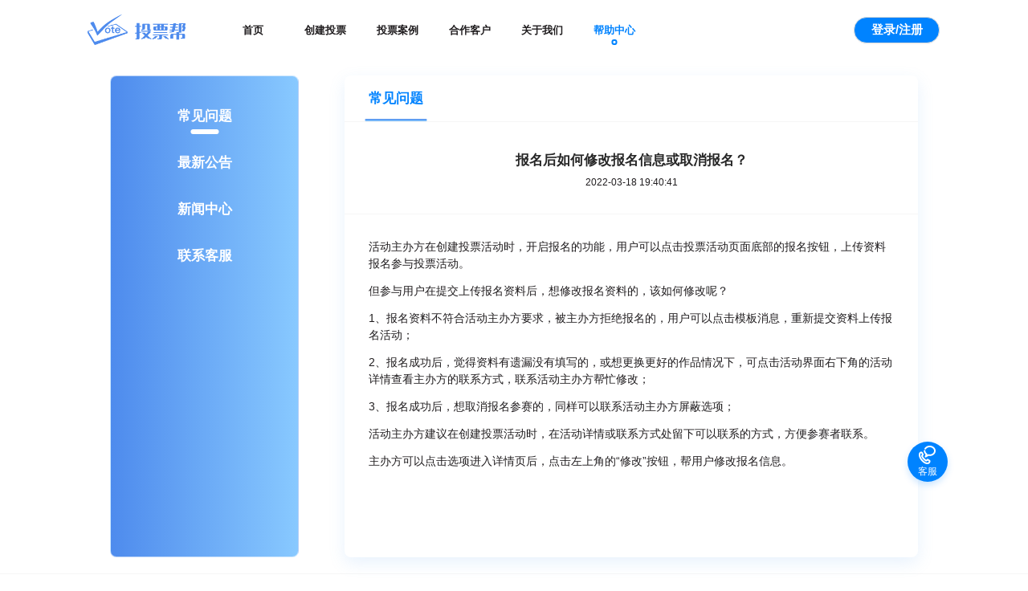

--- FILE ---
content_type: application/javascript; charset=UTF-8
request_url: https://www.toupb.com/_nuxt/6c434814c3eda25d2eab.js
body_size: 1438
content:
(window.webpackJsonp=window.webpackJsonp||[]).push([[12],{798:function(t,e,n){var content=n(800);"string"==typeof content&&(content=[[t.i,content,""]]),content.locals&&(t.exports=content.locals);(0,n(67).default)("656e4d33",content,!0,{sourceMap:!1})},799:function(t,e,n){"use strict";var r=n(798);n.n(r).a},800:function(t,e,n){(e=n(66)(!1)).push([t.i,".card[data-v-0765d900]{border-radius:8px;box-shadow:0 7px 20px 0 rgba(102,165,244,.15);background:#fff}",""]),t.exports=e},801:function(t,e,n){"use strict";var r={name:"Card"},o=(n(799),n(38)),component=Object(o.a)(r,(function(){var t=this.$createElement;return(this._self._c||t)("div",{staticClass:"card"},[this._t("default")],2)}),[],!1,null,"0765d900",null);e.a=component.exports},802:function(t,e,n){var content=n(805);"string"==typeof content&&(content=[[t.i,content,""]]),content.locals&&(t.exports=content.locals);(0,n(67).default)("30d09ed6",content,!0,{sourceMap:!1})},804:function(t,e,n){"use strict";var r=n(802);n.n(r).a},805:function(t,e,n){(e=n(66)(!1)).push([t.i,'.helpers[data-v-f71bc2be]{width:235px;min-height:600px;box-sizing:border-box;padding:20px 0;background:linear-gradient(-90deg,#88c9ff,#4e8bed);border:1px solid hsla(0,0%,100%,.57);box-shadow:0 7px 20px 0 rgba(102,165,244,0 .9);border-radius:8px}.helpers-item[data-v-f71bc2be]{width:100%;height:58px;font-size:17px;color:#fff;font-weight:800;display:flex;justify-content:center;align-items:center}.helpers .active[data-v-f71bc2be]{position:relative}.helpers .active[data-v-f71bc2be]:after{content:"";position:absolute;left:50%;bottom:6px;transform:translateX(-50%);margin-top:6px;width:35px;height:6px;border-radius:6px;background:#fff}',""]),t.exports=e},807:function(t,e,n){"use strict";var r={name:"Helpers",computed:{isHelps:function(){return/^\/helps/.test(this.$route.path)},isNotices:function(){return/^\/notices/.test(this.$route.path)},isNews:function(){return/^\/news/.test(this.$route.path)},isContacts:function(){return/^\/contacts/.test(this.$route.path)}}},o=(n(804),n(38)),component=Object(o.a)(r,(function(){var t=this,e=t.$createElement,n=t._self._c||e;return n("div",{staticClass:"helpers"},[n("nuxt-link",{class:["helpers-item",{active:t.isHelps}],attrs:{to:"/helps"}},[t._v("\n    常见问题\n  ")]),t._v(" "),n("nuxt-link",{class:["helpers-item",{active:t.isNotices}],attrs:{to:"/notices"}},[t._v("\n    最新公告\n  ")]),t._v(" "),n("nuxt-link",{class:["helpers-item",{active:t.isNews}],attrs:{to:"/news"}},[t._v("\n    新闻中心\n  ")]),t._v(" "),n("nuxt-link",{class:["helpers-item",{active:t.isContacts}],attrs:{to:"/contacts"}},[t._v("\n    联系客服\n  ")])],1)}),[],!1,null,"f71bc2be",null);e.a=component.exports},822:function(t,e,n){var content=n(863);"string"==typeof content&&(content=[[t.i,content,""]]),content.locals&&(t.exports=content.locals);(0,n(67).default)("5bea5a59",content,!0,{sourceMap:!1})},862:function(t,e,n){"use strict";var r=n(822);n.n(r).a},863:function(t,e,n){(e=n(66)(!1)).push([t.i,'.container[data-v-1316e8c0]{display:flex;justify-content:center;padding:20px 0}.container .content[data-v-1316e8c0]{margin-left:57px;width:714px;min-height:600px}.container .content .tabs[data-v-1316e8c0]{width:100%;height:58px;display:flex;border-bottom:1px solid #f6f6f6}.container .content .tabs-item[data-v-1316e8c0]{padding:0 30px;height:100%;display:flex;justify-content:center;align-items:center;font-size:17px;color:#333;font-weight:800}.container .content .tabs .active[data-v-1316e8c0]{color:#0083ff;position:relative}.container .content .tabs .active[data-v-1316e8c0]:after{content:"";position:absolute;left:50%;bottom:0;transform:translateX(-50%);width:77px;height:3px;border-radius:3px;background:linear-gradient(0deg,#88c9ff,#4e8bed)}',""]),t.exports=e},922:function(t,e,n){"use strict";n.r(e);var r=n(807),o=n(801),c={components:{Helpers:r.a,Card:o.a}},l=(n(862),n(38)),component=Object(l.a)(c,(function(){var t=this.$createElement,e=this._self._c||t;return e("div",{staticClass:"container"},[e("Helpers"),this._v(" "),e("Card",{staticClass:"content"},[e("div",{staticClass:"tabs"},[e("div",{staticClass:"tabs-item active"},[this._v("\n        最新公告\n      ")])]),this._v(" "),e("nuxt-child",{key:this.$route.fullPath})],1)],1)}),[],!1,null,"1316e8c0",null);e.default=component.exports}}]);

--- FILE ---
content_type: application/javascript; charset=UTF-8
request_url: https://www.toupb.com/_nuxt/b98c229b6f5777129739.js
body_size: 24090
content:
(window.webpackJsonp=window.webpackJsonp||[]).push([[1],{17:function(t,e,n){"use strict";n.d(e,"k",(function(){return x})),n.d(e,"m",(function(){return y})),n.d(e,"l",(function(){return j})),n.d(e,"e",(function(){return w})),n.d(e,"b",(function(){return k})),n.d(e,"r",(function(){return O})),n.d(e,"g",(function(){return _})),n.d(e,"h",(function(){return $})),n.d(e,"d",(function(){return C})),n.d(e,"q",(function(){return A})),n.d(e,"j",(function(){return E})),n.d(e,"s",(function(){return S})),n.d(e,"n",(function(){return T})),n.d(e,"p",(function(){return L})),n.d(e,"f",(function(){return V})),n.d(e,"c",(function(){return I})),n.d(e,"i",(function(){return z})),n.d(e,"o",(function(){return D})),n.d(e,"a",(function(){return K}));n(89),n(108),n(50),n(110),n(107),n(151);var r=n(144),o=(n(149),n(280),n(532),n(129)),c=(n(93),n(94),n(499),n(259),n(132),n(101),n(28)),l=(n(102),n(51),n(39),n(74),n(88),n(33)),d=n(13);function f(object,t){var e=Object.keys(object);if(Object.getOwnPropertySymbols){var n=Object.getOwnPropertySymbols(object);t&&(n=n.filter((function(t){return Object.getOwnPropertyDescriptor(object,t).enumerable}))),e.push.apply(e,n)}return e}function h(t){for(var i=1;i<arguments.length;i++){var source=null!=arguments[i]?arguments[i]:{};i%2?f(Object(source),!0).forEach((function(e){Object(l.a)(t,e,source[e])})):Object.getOwnPropertyDescriptors?Object.defineProperties(t,Object.getOwnPropertyDescriptors(source)):f(Object(source)).forEach((function(e){Object.defineProperty(t,e,Object.getOwnPropertyDescriptor(source,e))}))}return t}function m(t){if("undefined"==typeof Symbol||null==t[Symbol.iterator]){if(Array.isArray(t)||(t=function(t,e){if(!t)return;if("string"==typeof t)return v(t,e);var n=Object.prototype.toString.call(t).slice(8,-1);"Object"===n&&t.constructor&&(n=t.constructor.name);if("Map"===n||"Set"===n)return Array.from(t);if("Arguments"===n||/^(?:Ui|I)nt(?:8|16|32)(?:Clamped)?Array$/.test(n))return v(t,e)}(t))){var i=0,e=function(){};return{s:e,n:function(){return i>=t.length?{done:!0}:{done:!1,value:t[i++]}},e:function(t){throw t},f:e}}throw new TypeError("Invalid attempt to iterate non-iterable instance.\nIn order to be iterable, non-array objects must have a [Symbol.iterator]() method.")}var n,r,o=!0,c=!1;return{s:function(){n=t[Symbol.iterator]()},n:function(){var t=n.next();return o=t.done,t},e:function(t){c=!0,r=t},f:function(){try{o||null==n.return||n.return()}finally{if(c)throw r}}}}function v(t,e){(null==e||e>t.length)&&(e=t.length);for(var i=0,n=new Array(e);i<e;i++)n[i]=t[i];return n}function x(t){d.default.config.errorHandler&&d.default.config.errorHandler(t)}function y(t){return t.then((function(t){return t.default||t}))}function j(t){return t.$options&&"function"==typeof t.$options.fetch&&!t.$options.fetch.length}function w(t){var e,n=arguments.length>1&&void 0!==arguments[1]?arguments[1]:[],r=t.$children||[],o=m(r);try{for(o.s();!(e=o.n()).done;){var c=e.value;c.$fetch?n.push(c):c.$children&&w(c,n)}}catch(t){o.e(t)}finally{o.f()}return n}function k(t,e){if(e||!t.options.__hasNuxtData){var n=t.options._originDataFn||t.options.data||function(){return{}};t.options._originDataFn=n,t.options.data=function(){var data=n.call(this,this);return this.$ssrContext&&(e=this.$ssrContext.asyncData[t.cid]),h(h({},data),e)},t.options.__hasNuxtData=!0,t._Ctor&&t._Ctor.options&&(t._Ctor.options.data=t.options.data)}}function O(t){return t.options&&t._Ctor===t||(t.options?(t._Ctor=t,t.extendOptions=t.options):(t=d.default.extend(t))._Ctor=t,!t.options.name&&t.options.__file&&(t.options.name=t.options.__file)),t}function _(t){var e=arguments.length>1&&void 0!==arguments[1]&&arguments[1],n=arguments.length>2&&void 0!==arguments[2]?arguments[2]:"components";return Array.prototype.concat.apply([],t.matched.map((function(t,r){return Object.keys(t[n]).map((function(o){return e&&e.push(r),t[n][o]}))})))}function $(t){var e=arguments.length>1&&void 0!==arguments[1]&&arguments[1];return _(t,e,"instances")}function C(t,e){return Array.prototype.concat.apply([],t.matched.map((function(t,n){return Object.keys(t.components).reduce((function(r,o){return t.components[o]?r.push(e(t.components[o],t.instances[o],t,o,n)):delete t.components[o],r}),[])})))}function A(t,e){return Promise.all(C(t,function(){var t=Object(c.a)(regeneratorRuntime.mark((function t(n,r,o,c){return regeneratorRuntime.wrap((function(t){for(;;)switch(t.prev=t.next){case 0:if("function"!=typeof n||n.options){t.next=4;break}return t.next=3,n();case 3:n=t.sent;case 4:return o.components[c]=n=O(n),t.abrupt("return","function"==typeof e?e(n,r,o,c):n);case 6:case"end":return t.stop()}}),t)})));return function(e,n,r,o){return t.apply(this,arguments)}}()))}function E(t){return P.apply(this,arguments)}function P(){return(P=Object(c.a)(regeneratorRuntime.mark((function t(e){return regeneratorRuntime.wrap((function(t){for(;;)switch(t.prev=t.next){case 0:if(e){t.next=2;break}return t.abrupt("return");case 2:return t.next=4,A(e);case 4:return t.abrupt("return",h(h({},e),{},{meta:_(e).map((function(t,n){return h(h({},t.options.meta),(e.matched[n]||{}).meta)}))}));case 5:case"end":return t.stop()}}),t)})))).apply(this,arguments)}function S(t,e){return R.apply(this,arguments)}function R(){return(R=Object(c.a)(regeneratorRuntime.mark((function t(e,n){var c,l,d,f;return regeneratorRuntime.wrap((function(t){for(;;)switch(t.prev=t.next){case 0:return e.context||(e.context={isStatic:!1,isDev:!1,isHMR:!1,app:e,store:e.store,payload:n.payload,error:n.error,base:"/",env:{}},n.req&&(e.context.req=n.req),n.res&&(e.context.res=n.res),n.ssrContext&&(e.context.ssrContext=n.ssrContext),e.context.redirect=function(t,path,n){if(t){e.context._redirected=!0;var r=Object(o.a)(path);if("number"==typeof t||"undefined"!==r&&"object"!==r||(n=path||{},path=t,r=Object(o.a)(path),t=302),"object"===r&&(path=e.router.resolve(path).route.fullPath),!/(^[.]{1,2}\/)|(^\/(?!\/))/.test(path))throw path=Q(path,n),window.location.replace(path),new Error("ERR_REDIRECT");e.context.next({path:path,query:n,status:t})}},e.context.nuxtState=window.__NUXT__),t.next=3,Promise.all([E(n.route),E(n.from)]);case 3:c=t.sent,l=Object(r.a)(c,2),d=l[0],f=l[1],n.route&&(e.context.route=d),n.from&&(e.context.from=f),e.context.next=n.next,e.context._redirected=!1,e.context._errored=!1,e.context.isHMR=!1,e.context.params=e.context.route.params||{},e.context.query=e.context.route.query||{};case 15:case"end":return t.stop()}}),t)})))).apply(this,arguments)}function T(t,e){return!t.length||e._redirected||e._errored?Promise.resolve():L(t[0],e).then((function(){return T(t.slice(1),e)}))}function L(t,e){var n;return(n=2===t.length?new Promise((function(n){t(e,(function(t,data){t&&e.error(t),n(data=data||{})}))})):t(e))&&n instanceof Promise&&"function"==typeof n.then?n:Promise.resolve(n)}function V(base,t){var path=decodeURI(window.location.pathname);return"hash"===t?window.location.hash.replace(/^#\//,""):(base&&0===path.indexOf(base)&&(path=path.slice(base.length)),(path||"/")+window.location.search+window.location.hash)}function I(t,e){return function(t,e){for(var n=new Array(t.length),i=0;i<t.length;i++)"object"===Object(o.a)(t[i])&&(n[i]=new RegExp("^(?:"+t[i].pattern+")$",F(e)));return function(e,r){for(var path="",data=e||{},o=(r||{}).pretty?N:encodeURIComponent,c=0;c<t.length;c++){var l=t[c];if("string"!=typeof l){var d=data[l.name||"pathMatch"],f=void 0;if(null==d){if(l.optional){l.partial&&(path+=l.prefix);continue}throw new TypeError('Expected "'+l.name+'" to be defined')}if(Array.isArray(d)){if(!l.repeat)throw new TypeError('Expected "'+l.name+'" to not repeat, but received `'+JSON.stringify(d)+"`");if(0===d.length){if(l.optional)continue;throw new TypeError('Expected "'+l.name+'" to not be empty')}for(var h=0;h<d.length;h++){if(f=o(d[h]),!n[c].test(f))throw new TypeError('Expected all "'+l.name+'" to match "'+l.pattern+'", but received `'+JSON.stringify(f)+"`");path+=(0===h?l.prefix:l.delimiter)+f}}else{if(f=l.asterisk?N(d,!0):o(d),!n[c].test(f))throw new TypeError('Expected "'+l.name+'" to match "'+l.pattern+'", but received "'+f+'"');path+=l.prefix+f}}else path+=l}return path}}(function(t,e){var n,r=[],o=0,c=0,path="",l=e&&e.delimiter||"/";for(;null!=(n=M.exec(t));){var d=n[0],f=n[1],h=n.index;if(path+=t.slice(c,h),c=h+d.length,f)path+=f[1];else{var m=t[c],v=n[2],x=n[3],y=n[4],j=n[5],w=n[6],k=n[7];path&&(r.push(path),path="");var O=null!=v&&null!=m&&m!==v,_="+"===w||"*"===w,$="?"===w||"*"===w,C=n[2]||l,pattern=y||j;r.push({name:x||o++,prefix:v||"",delimiter:C,optional:$,repeat:_,partial:O,asterisk:Boolean(k),pattern:pattern?B(pattern):k?".*":"[^"+U(C)+"]+?"})}}c<t.length&&(path+=t.substr(c));path&&r.push(path);return r}(t,e),e)}function z(t,e){var n={},r=h(h({},t),e);for(var o in r)String(t[o])!==String(e[o])&&(n[o]=!0);return n}function D(t){var e;if(t.message||"string"==typeof t)e=t.message||t;else try{e=JSON.stringify(t,null,2)}catch(n){e="[".concat(t.constructor.name,"]")}return h(h({},t),{},{message:e,statusCode:t.statusCode||t.status||t.response&&t.response.status||500})}window.onNuxtReadyCbs=[],window.onNuxtReady=function(t){window.onNuxtReadyCbs.push(t)};var M=new RegExp(["(\\\\.)","([\\/.])?(?:(?:\\:(\\w+)(?:\\(((?:\\\\.|[^\\\\()])+)\\))?|\\(((?:\\\\.|[^\\\\()])+)\\))([+*?])?|(\\*))"].join("|"),"g");function N(t,e){var n=e?/[?#]/g:/[/?#]/g;return encodeURI(t).replace(n,(function(t){return"%"+t.charCodeAt(0).toString(16).toUpperCase()}))}function U(t){return t.replace(/([.+*?=^!:${}()[\]|/\\])/g,"\\$1")}function B(t){return t.replace(/([=!:$/()])/g,"\\$1")}function F(t){return t&&t.sensitive?"":"i"}function Q(t,e){var n,o=t.indexOf("://");-1!==o?(n=t.substring(0,o),t=t.substring(o+3)):t.startsWith("//")&&(t=t.substring(2));var c,l=t.split("/"),d=(n?n+"://":"//")+l.shift(),path=l.filter(Boolean).join("/");if(2===(l=path.split("#")).length){var f=l,h=Object(r.a)(f,2);path=h[0],c=h[1]}return d+=path?"/"+path:"",e&&"{}"!==JSON.stringify(e)&&(d+=(2===t.split("?").length?"&":"?")+function(t){return Object.keys(t).sort().map((function(e){var n=t[e];return null==n?"":Array.isArray(n)?n.slice().map((function(t){return[e,"=",t].join("")})).join("&"):e+"="+n})).filter(Boolean).join("&")}(e)),d+=c?"#"+c:""}function K(t,e,n){t.$options[e]||(t.$options[e]=[]),t.$options[e].includes(n)||t.$options[e].push(n)}},183:function(t,e,n){var content=n(539);"string"==typeof content&&(content=[[t.i,content,""]]),content.locals&&(t.exports=content.locals);(0,n(67).default)("2db1ab37",content,!0,{sourceMap:!1})},184:function(t,e,n){var content=n(541);"string"==typeof content&&(content=[[t.i,content,""]]),content.locals&&(t.exports=content.locals);(0,n(67).default)("3191d5ad",content,!0,{sourceMap:!1})},185:function(t,e,n){var content=n(547);"string"==typeof content&&(content=[[t.i,content,""]]),content.locals&&(t.exports=content.locals);(0,n(67).default)("307f1354",content,!0,{sourceMap:!1})},186:function(t,e,n){var content=n(549);"string"==typeof content&&(content=[[t.i,content,""]]),content.locals&&(t.exports=content.locals);(0,n(67).default)("6a18a0d4",content,!0,{sourceMap:!1})},187:function(t,e,n){var content=n(551);"string"==typeof content&&(content=[[t.i,content,""]]),content.locals&&(t.exports=content.locals);(0,n(67).default)("6eda0df0",content,!0,{sourceMap:!1})},188:function(t,e,n){var content=n(553);"string"==typeof content&&(content=[[t.i,content,""]]),content.locals&&(t.exports=content.locals);(0,n(67).default)("2f4b0349",content,!0,{sourceMap:!1})},189:function(t,e,n){var content=n(567);"string"==typeof content&&(content=[[t.i,content,""]]),content.locals&&(t.exports=content.locals);(0,n(67).default)("f5ca1f26",content,!0,{sourceMap:!1})},200:function(t,e,n){"use strict";n(51),n(108),n(50),n(102),n(110),n(88),n(93),n(94),n(39),n(107),n(151);var r=n(13);function o(t){if("undefined"==typeof Symbol||null==t[Symbol.iterator]){if(Array.isArray(t)||(t=function(t,e){if(!t)return;if("string"==typeof t)return c(t,e);var n=Object.prototype.toString.call(t).slice(8,-1);"Object"===n&&t.constructor&&(n=t.constructor.name);if("Map"===n||"Set"===n)return Array.from(t);if("Arguments"===n||/^(?:Ui|I)nt(?:8|16|32)(?:Clamped)?Array$/.test(n))return c(t,e)}(t))){var i=0,e=function(){};return{s:e,n:function(){return i>=t.length?{done:!0}:{done:!1,value:t[i++]}},e:function(t){throw t},f:e}}throw new TypeError("Invalid attempt to iterate non-iterable instance.\nIn order to be iterable, non-array objects must have a [Symbol.iterator]() method.")}var n,r,o=!0,l=!1;return{s:function(){n=t[Symbol.iterator]()},n:function(){var t=n.next();return o=t.done,t},e:function(t){l=!0,r=t},f:function(){try{o||null==n.return||n.return()}finally{if(l)throw r}}}}function c(t,e){(null==e||e>t.length)&&(e=t.length);for(var i=0,n=new Array(e);i<e;i++)n[i]=t[i];return n}var l=window.requestIdleCallback||function(t){var e=Date.now();return setTimeout((function(){t({didTimeout:!1,timeRemaining:function(){return Math.max(0,50-(Date.now()-e))}})}),1)},d=window.cancelIdleCallback||function(t){clearTimeout(t)},f=window.IntersectionObserver&&new window.IntersectionObserver((function(t){t.forEach((function(t){var e=t.intersectionRatio,link=t.target;e<=0||link.__prefetch()}))}));e.a={name:"NuxtLink",extends:r.default.component("RouterLink"),props:{prefetch:{type:Boolean,default:!0},noPrefetch:{type:Boolean,default:!1}},mounted:function(){this.prefetch&&!this.noPrefetch&&(this.handleId=l(this.observe,{timeout:2e3}))},beforeDestroy:function(){d(this.handleId),this.__observed&&(f.unobserve(this.$el),delete this.$el.__prefetch)},methods:{observe:function(){f&&this.shouldPrefetch()&&(this.$el.__prefetch=this.prefetchLink.bind(this),f.observe(this.$el),this.__observed=!0)},shouldPrefetch:function(){return this.getPrefetchComponents().length>0},canPrefetch:function(){var t=navigator.connection;return!(this.$nuxt.isOffline||t&&((t.effectiveType||"").includes("2g")||t.saveData))},getPrefetchComponents:function(){return this.$router.resolve(this.to,this.$route,this.append).resolved.matched.map((function(t){return t.components.default})).filter((function(t){return"function"==typeof t&&!t.options&&!t.__prefetched}))},prefetchLink:function(){if(this.canPrefetch()){f.unobserve(this.$el);var t,e=o(this.getPrefetchComponents());try{for(e.s();!(t=e.n()).done;){var n=t.value,r=n();r instanceof Promise&&r.catch((function(){})),n.__prefetched=!0}}catch(t){e.e(t)}finally{e.f()}}}}}},250:function(t,e,n){"use strict";var r={};r.auth=n(530),r.auth=r.auth.default||r.auth,e.a=r},34:function(t,e,n){"use strict";n.d(e,"b",(function(){return c})),n.d(e,"e",(function(){return l})),n.d(e,"c",(function(){return d})),n.d(e,"a",(function(){return f})),n.d(e,"d",(function(){return h}));var r=n(100),o=n.n(r),c=function(){return o.a.get("vote_token")},l=function(t){return o.a.set("vote_token",t)},d=function(){return o.a.remove("vote_token")},f=function(){return o.a.get("vote_role")},h=function(t){return o.a.set("vote_role",t)}},497:function(t,e,n){"use strict";n(39),n(101);var r=n(28),o=n(13),c=n(17),l=window.__NUXT__;function d(){if(!this._hydrated)return this.$fetch()}function f(){if((t=this).$vnode&&t.$vnode.elm&&t.$vnode.elm.dataset&&t.$vnode.elm.dataset.fetchKey){var t;this._hydrated=!0,this._fetchKey=+this.$vnode.elm.dataset.fetchKey;var data=l.fetch[this._fetchKey];if(data&&data._error)this.$fetchState.error=data._error;else for(var e in data)o.default.set(this.$data,e,data[e])}}function h(){var t=this;return this._fetchPromise||(this._fetchPromise=m.call(this).then((function(){delete t._fetchPromise}))),this._fetchPromise}function m(){return v.apply(this,arguments)}function v(){return(v=Object(r.a)(regeneratorRuntime.mark((function t(){var e,n,r,o=this;return regeneratorRuntime.wrap((function(t){for(;;)switch(t.prev=t.next){case 0:return this.$nuxt.nbFetching++,this.$fetchState.pending=!0,this.$fetchState.error=null,this._hydrated=!1,e=null,n=Date.now(),t.prev=6,t.next=9,this.$options.fetch.call(this);case 9:t.next=14;break;case 11:t.prev=11,t.t0=t.catch(6),e=Object(c.o)(t.t0);case 14:if(!((r=this._fetchDelay-(Date.now()-n))>0)){t.next=18;break}return t.next=18,new Promise((function(t){return setTimeout(t,r)}));case 18:this.$fetchState.error=e,this.$fetchState.pending=!1,this.$fetchState.timestamp=Date.now(),this.$nextTick((function(){return o.$nuxt.nbFetching--}));case 22:case"end":return t.stop()}}),t,this,[[6,11]])})))).apply(this,arguments)}e.a={beforeCreate:function(){Object(c.l)(this)&&(this._fetchDelay="number"==typeof this.$options.fetchDelay?this.$options.fetchDelay:200,o.default.util.defineReactive(this,"$fetchState",{pending:!1,error:null,timestamp:Date.now()}),this.$fetch=h.bind(this),Object(c.a)(this,"created",f),Object(c.a)(this,"beforeMount",d))}}},504:function(t,e,n){t.exports=n(505)},505:function(t,e,n){"use strict";n.r(e),function(t){n(108),n(50),n(110),n(93),n(94),n(102);var e=n(129),r=(n(101),n(515),n(28)),o=(n(107),n(151),n(51),n(39),n(74),n(88),n(275),n(519),n(527),n(529),n(13)),c=n(476),l=n(250),d=n(17),f=n(73),h=n(497),m=n(200);function v(t){if("undefined"==typeof Symbol||null==t[Symbol.iterator]){if(Array.isArray(t)||(t=function(t,e){if(!t)return;if("string"==typeof t)return x(t,e);var n=Object.prototype.toString.call(t).slice(8,-1);"Object"===n&&t.constructor&&(n=t.constructor.name);if("Map"===n||"Set"===n)return Array.from(t);if("Arguments"===n||/^(?:Ui|I)nt(?:8|16|32)(?:Clamped)?Array$/.test(n))return x(t,e)}(t))){var i=0,e=function(){};return{s:e,n:function(){return i>=t.length?{done:!0}:{done:!1,value:t[i++]}},e:function(t){throw t},f:e}}throw new TypeError("Invalid attempt to iterate non-iterable instance.\nIn order to be iterable, non-array objects must have a [Symbol.iterator]() method.")}var n,r,o=!0,c=!1;return{s:function(){n=t[Symbol.iterator]()},n:function(){var t=n.next();return o=t.done,t},e:function(t){c=!0,r=t},f:function(){try{o||null==n.return||n.return()}finally{if(c)throw r}}}}function x(t,e){(null==e||e>t.length)&&(e=t.length);for(var i=0,n=new Array(e);i<e;i++)n[i]=t[i];return n}o.default.__nuxt__fetch__mixin__||(o.default.mixin(h.a),o.default.__nuxt__fetch__mixin__=!0),o.default.component(m.a.name,m.a),o.default.component("NLink",m.a),t.fetch||(t.fetch=c.a);var y,j,w=[],k=window.__NUXT__||{};Object.assign(o.default.config,{silent:!0,performance:!1});var O=o.default.config.errorHandler||console.error;function _(t,e,n){for(var r=function(component){var t=function(component,t){if(!component||!component.options||!component.options[t])return{};var option=component.options[t];if("function"==typeof option){for(var e=arguments.length,n=new Array(e>2?e-2:0),r=2;r<e;r++)n[r-2]=arguments[r];return option.apply(void 0,n)}return option}(component,"transition",e,n)||{};return"string"==typeof t?{name:t}:t},o=n?Object(d.g)(n):[],c=Math.max(t.length,o.length),l=[],f=function(i){var e=Object.assign({},r(t[i])),n=Object.assign({},r(o[i]));Object.keys(e).filter((function(t){return void 0!==e[t]&&!t.toLowerCase().includes("leave")})).forEach((function(t){n[t]=e[t]})),l.push(n)},i=0;i<c;i++)f(i);return l}function $(t,e,n){return C.apply(this,arguments)}function C(){return(C=Object(r.a)(regeneratorRuntime.mark((function t(e,n,r){var o,c,l,f,h=this;return regeneratorRuntime.wrap((function(t){for(;;)switch(t.prev=t.next){case 0:if(this._routeChanged=Boolean(y.nuxt.err)||n.name!==e.name,this._paramChanged=!this._routeChanged&&n.path!==e.path,this._queryChanged=!this._paramChanged&&n.fullPath!==e.fullPath,this._diffQuery=this._queryChanged?Object(d.i)(e.query,n.query):[],(this._routeChanged||this._paramChanged)&&this.$loading.start&&!this.$loading.manual&&this.$loading.start(),t.prev=5,!this._queryChanged){t.next=12;break}return t.next=9,Object(d.q)(e,(function(t,e){return{Component:t,instance:e}}));case 9:o=t.sent,o.some((function(t){var r=t.Component,o=t.instance,c=r.options.watchQuery;return!0===c||(Array.isArray(c)?c.some((function(t){return h._diffQuery[t]})):"function"==typeof c&&c.apply(o,[e.query,n.query]))}))&&this.$loading.start&&!this.$loading.manual&&this.$loading.start();case 12:r(),t.next=26;break;case 15:if(t.prev=15,t.t0=t.catch(5),c=t.t0||{},l=c.statusCode||c.status||c.response&&c.response.status||500,f=c.message||"",!/^Loading( CSS)? chunk (\d)+ failed\./.test(f)){t.next=23;break}return window.location.reload(!0),t.abrupt("return");case 23:this.error({statusCode:l,message:f}),this.$nuxt.$emit("routeChanged",e,n,c),r();case 26:case"end":return t.stop()}}),t,this,[[5,15]])})))).apply(this,arguments)}function A(t,e){return k.serverRendered&&e&&Object(d.b)(t,e),t._Ctor=t,t}function E(t){var path=Object(d.f)(t.options.base,t.options.mode);return Object(d.d)(t.match(path),function(){var t=Object(r.a)(regeneratorRuntime.mark((function t(e,n,r,o,c){var l;return regeneratorRuntime.wrap((function(t){for(;;)switch(t.prev=t.next){case 0:if("function"!=typeof e||e.options){t.next=4;break}return t.next=3,e();case 3:e=t.sent;case 4:return l=A(Object(d.r)(e),k.data?k.data[c]:null),r.components[o]=l,t.abrupt("return",l);case 7:case"end":return t.stop()}}),t)})));return function(e,n,r,o,c){return t.apply(this,arguments)}}())}function P(t,e,n){var r=this,o=[],c=!1;if(void 0!==n&&(o=[],(n=Object(d.r)(n)).options.middleware&&(o=o.concat(n.options.middleware)),t.forEach((function(t){t.options.middleware&&(o=o.concat(t.options.middleware))}))),o=o.map((function(t){return"function"==typeof t?t:("function"!=typeof l.a[t]&&(c=!0,r.error({statusCode:500,message:"Unknown middleware "+t})),l.a[t])})),!c)return Object(d.n)(o,e)}function S(t,e,n){return R.apply(this,arguments)}function R(){return(R=Object(r.a)(regeneratorRuntime.mark((function t(e,n,r){var o,c,l,h,m,x,j,k,O,$,C,A,E,S,R,T=this;return regeneratorRuntime.wrap((function(t){for(;;)switch(t.prev=t.next){case 0:if(!1!==this._routeChanged||!1!==this._paramChanged||!1!==this._queryChanged){t.next=2;break}return t.abrupt("return",r());case 2:return e===n?w=[]:(o=[],w=Object(d.g)(n,o).map((function(t,i){return Object(d.c)(n.matched[o[i]].path)(n.params)}))),c=!1,l=function(path){n.path===path.path&&T.$loading.finish&&T.$loading.finish(),n.path!==path.path&&T.$loading.pause&&T.$loading.pause(),c||(c=!0,r(path))},t.next=7,Object(d.s)(y,{route:e,from:n,next:l.bind(this)});case 7:if(this._dateLastError=y.nuxt.dateErr,this._hadError=Boolean(y.nuxt.err),h=[],(m=Object(d.g)(e,h)).length){t.next=26;break}return t.next=14,P.call(this,m,y.context);case 14:if(!c){t.next=16;break}return t.abrupt("return");case 16:return x=(f.a.options||f.a).layout,t.next=19,this.loadLayout("function"==typeof x?x.call(f.a,y.context):x);case 19:return j=t.sent,t.next=22,P.call(this,m,y.context,j);case 22:if(!c){t.next=24;break}return t.abrupt("return");case 24:return y.context.error({statusCode:404,message:"This page could not be found"}),t.abrupt("return",r());case 26:return m.forEach((function(t){t._Ctor&&t._Ctor.options&&(t.options.asyncData=t._Ctor.options.asyncData,t.options.fetch=t._Ctor.options.fetch)})),this.setTransitions(_(m,e,n)),t.prev=28,t.next=31,P.call(this,m,y.context);case 31:if(!c){t.next=33;break}return t.abrupt("return");case 33:if(!y.context._errored){t.next=35;break}return t.abrupt("return",r());case 35:return"function"==typeof(k=m[0].options.layout)&&(k=k(y.context)),t.next=39,this.loadLayout(k);case 39:return k=t.sent,t.next=42,P.call(this,m,y.context,k);case 42:if(!c){t.next=44;break}return t.abrupt("return");case 44:if(!y.context._errored){t.next=46;break}return t.abrupt("return",r());case 46:O=!0,t.prev=47,$=v(m),t.prev=49,$.s();case 51:if((C=$.n()).done){t.next=62;break}if("function"==typeof(A=C.value).options.validate){t.next=55;break}return t.abrupt("continue",60);case 55:return t.next=57,A.options.validate(y.context);case 57:if(O=t.sent){t.next=60;break}return t.abrupt("break",62);case 60:t.next=51;break;case 62:t.next=67;break;case 64:t.prev=64,t.t0=t.catch(49),$.e(t.t0);case 67:return t.prev=67,$.f(),t.finish(67);case 70:t.next=76;break;case 72:return t.prev=72,t.t1=t.catch(47),this.error({statusCode:t.t1.statusCode||"500",message:t.t1.message}),t.abrupt("return",r());case 76:if(O){t.next=79;break}return this.error({statusCode:404,message:"This page could not be found"}),t.abrupt("return",r());case 79:return t.next=81,Promise.all(m.map((function(t,i){t._path=Object(d.c)(e.matched[h[i]].path)(e.params),t._dataRefresh=!1;var r=t._path!==w[i];if(T._routeChanged&&r)t._dataRefresh=!0;else if(T._paramChanged&&r){var o=t.options.watchParam;t._dataRefresh=!1!==o}else if(T._queryChanged){var c=t.options.watchQuery;!0===c?t._dataRefresh=!0:Array.isArray(c)?t._dataRefresh=c.some((function(t){return T._diffQuery[t]})):"function"==typeof c&&(E||(E=Object(d.h)(e)),t._dataRefresh=c.apply(E[i],[e.query,n.query]))}if(T._hadError||!T._isMounted||t._dataRefresh){var l=[],f=t.options.asyncData&&"function"==typeof t.options.asyncData,m=Boolean(t.options.fetch)&&t.options.fetch.length,v=f&&m?30:45;if(f){var x=Object(d.p)(t.options.asyncData,y.context).then((function(e){Object(d.b)(t,e),T.$loading.increase&&T.$loading.increase(v)}));l.push(x)}if(T.$loading.manual=!1===t.options.loading,m){var p=t.options.fetch(y.context);p&&(p instanceof Promise||"function"==typeof p.then)||(p=Promise.resolve(p)),p.then((function(t){T.$loading.increase&&T.$loading.increase(v)})),l.push(p)}return Promise.all(l)}})));case 81:c||(this.$loading.finish&&!this.$loading.manual&&this.$loading.finish(),r()),t.next=98;break;case 84:if(t.prev=84,t.t2=t.catch(28),"ERR_REDIRECT"!==(S=t.t2||{}).message){t.next=89;break}return t.abrupt("return",this.$nuxt.$emit("routeChanged",e,n,S));case 89:return w=[],Object(d.k)(S),"function"==typeof(R=(f.a.options||f.a).layout)&&(R=R(y.context)),t.next=95,this.loadLayout(R);case 95:this.error(S),this.$nuxt.$emit("routeChanged",e,n,S),r();case 98:case"end":return t.stop()}}),t,this,[[28,84],[47,72],[49,64,67,70]])})))).apply(this,arguments)}function T(t,n){Object(d.d)(t,(function(t,n,r,c){return"object"!==Object(e.a)(t)||t.options||((t=o.default.extend(t))._Ctor=t,r.components[c]=t),t}))}function L(t){this._hadError&&this._dateLastError===this.$options.nuxt.dateErr&&this.error();var e=this.$options.nuxt.err?(f.a.options||f.a).layout:t.matched[0].components.default.options.layout;"function"==typeof e&&(e=e(y.context)),this.setLayout(e)}function V(t,e){var n=this;if(!1!==this._routeChanged||!1!==this._paramChanged||!1!==this._queryChanged){var r=Object(d.h)(t),c=Object(d.g)(t);o.default.nextTick((function(){r.forEach((function(t,i){if(t&&!t._isDestroyed&&t.constructor._dataRefresh&&c[i]===t.constructor&&!0!==t.$vnode.data.keepAlive&&"function"==typeof t.constructor.options.data){var e=t.constructor.options.data.call(t);for(var n in e)o.default.set(t.$data,n,e[n]);window.$nuxt.$nextTick((function(){window.$nuxt.$emit("triggerScroll")}))}})),L.call(n,t)}))}}function I(t){window.onNuxtReadyCbs.forEach((function(e){"function"==typeof e&&e(t)})),"function"==typeof window._onNuxtLoaded&&window._onNuxtLoaded(t),j.afterEach((function(e,n){o.default.nextTick((function(){return t.$nuxt.$emit("routeChanged",e,n)}))}))}function z(){return(z=Object(r.a)(regeneratorRuntime.mark((function t(e){var n,r,c,l,f;return regeneratorRuntime.wrap((function(t){for(;;)switch(t.prev=t.next){case 0:return y=e.app,j=e.router,e.store,n=new o.default(y),r=k.layout||"default",t.next=7,n.loadLayout(r);case 7:return n.setLayout(r),c=function(){n.$mount("#__nuxt"),j.afterEach(T),j.afterEach(V.bind(n)),o.default.nextTick((function(){I(n)}))},t.next=11,Promise.all(E(j));case 11:if(l=t.sent,n.setTransitions=n.$options.nuxt.setTransitions.bind(n),l.length&&(n.setTransitions(_(l,j.currentRoute)),w=j.currentRoute.matched.map((function(t){return Object(d.c)(t.path)(j.currentRoute.params)}))),n.$loading={},k.error&&n.error(k.error),j.beforeEach($.bind(n)),j.beforeEach(S.bind(n)),!k.serverRendered||k.routePath!==n.context.route.path){t.next=21;break}return c(),t.abrupt("return");case 21:f=function(){T(j.currentRoute,j.currentRoute),L.call(n,j.currentRoute),c()},S.call(n,j.currentRoute,j.currentRoute,(function(path){if(path){var t=j.afterEach((function(e,n){t(),f()}));j.push(path,void 0,(function(t){t&&O(t)}))}else f()}));case 23:case"end":return t.stop()}}),t)})))).apply(this,arguments)}Object(f.b)().then((function(t){return z.apply(this,arguments)})).catch(O)}.call(this,n(68))},530:function(t,e,n){"use strict";n.r(e);n(107),n(33),n(149);var r=n(34),o=/^\/((user)(\/.+)?)$/,c=["/user/votes/latest","/user/votes/modify"];e.default=function(t){var e=t.route,n=(t.req,t.redirect,t.store,t.nuxtState,t.error);if(o.test(e.path)){var l="",d=0;l=Object(r.b)(),d=+Object(r.a)()||0,l?c.includes(e.path)&&1!==d&&n({statusCode:404}):n({statusCode:401})}}},538:function(t,e,n){"use strict";var r=n(183);n.n(r).a},539:function(t,e,n){(e=n(66)(!1)).push([t.i,".error[data-v-1ab7d9f4]{margin:130px auto;display:flex;flex-direction:column;align-items:center}.error-home[data-v-1ab7d9f4]{margin-top:30px}",""]),t.exports=e},540:function(t,e,n){"use strict";var r=n(184);n.n(r).a},541:function(t,e,n){(e=n(66)(!1)).push([t.i,".nuxt-progress{position:fixed;top:0;left:0;right:0;height:2px;width:0;opacity:1;transition:width .1s,opacity .4s;background-color:#0083ff;z-index:999999}.nuxt-progress.nuxt-progress-notransition{transition:none}.nuxt-progress-failed{background-color:red}",""]),t.exports=e},546:function(t,e,n){"use strict";var r=n(185);n.n(r).a},547:function(t,e,n){(e=n(66)(!1)).push([t.i,'.header[data-v-5d588712]{width:100%;min-width:1024px;height:74px;box-sizing:border-box;display:flex;justify-content:center;position:relative}.header-affixed[data-v-5d588712]{height:75px;background:#fff;position:relative}.header-affixed[data-v-5d588712]:after{content:"";position:absolute;left:0;bottom:0;width:100%;height:0;border-bottom:1px solid #f6f6f6}.header-wrap[data-v-5d588712]{width:calc(100% - 140px);min-width:1024px;height:74px;justify-content:space-between;position:absolute;left:50%;transform:translateX(-50%);top:0}.header-left[data-v-5d588712],.header-wrap[data-v-5d588712]{display:flex;align-items:center}.header-left[data-v-5d588712]{height:100%}.header-brand[data-v-5d588712]{width:200px;height:100%;display:flex;justify-content:center;align-items:center}.header-brand h1[data-v-5d588712]{margin:0}.header-brand img[data-v-5d588712]{width:100%;height:38px;-o-object-fit:contain;object-fit:contain}.header-link[data-v-5d588712],.header-links[data-v-5d588712]{display:flex;align-items:center}.header-link[data-v-5d588712]{width:90px;height:33px;justify-content:center;font-size:13px;color:#201d1f;font-weight:800;cursor:pointer;text-decoration:none}.header-link_active[data-v-5d588712]{color:#0083ff;position:relative}.header-link_active[data-v-5d588712]:after{content:"";position:absolute;left:50%;bottom:-2px;transform:translateX(-50%);width:7px;height:7px;border-radius:7px;box-sizing:border-box;border:2px solid #0083ff}.header-right[data-v-5d588712]{padding-right:40px}.header-login[data-v-5d588712]{width:107px;height:33px;background:#0083ff;color:#fff;font-size:15px;font-weight:800}@supports ((-webkit-backdrop-filter:blur(16px)) or (backdrop-filter:blur(16px))){.header-affixed[data-v-5d588712]{background:hsla(0,0%,100%,.7);-webkit-backdrop-filter:blur(16px);backdrop-filter:blur(16px)}}',""]),t.exports=e},548:function(t,e,n){"use strict";var r=n(186);n.n(r).a},549:function(t,e,n){(e=n(66)(!1)).push([t.i,".footer[data-v-02015a56]{width:100%;height:260px;border-top:1px solid #f6f6f6;display:flex;justify-content:center;align-items:center;box-sizing:border-box;padding:20px 0;font-weight:800}.footer-info[data-v-02015a56]{font-size:12px;color:#333}.footer-info p>span[data-v-02015a56]:first-of-type{color:grey}.footer-info a[data-v-02015a56]{color:#333}.footer-links[data-v-02015a56]{display:flex;margin-left:100px}.footer-links-item[data-v-02015a56]{display:flex;flex-direction:column;justify-content:center;align-items:center;margin:0 6px}.footer-links-item>i[data-v-02015a56]{display:block;width:120px;height:120px;margin-bottom:6px}.footer-links-item>span[data-v-02015a56]{font-size:12px;color:#333}",""]),t.exports=e},550:function(t,e,n){"use strict";var r=n(187);n.n(r).a},551:function(t,e,n){(e=n(66)(!1)).push([t.i,'.modal[data-v-2da0dc17]{position:fixed;z-index:10;top:0;left:0;background:rgba(0,0,0,.4);display:flex;flex-direction:column;justify-content:center;align-items:center;width:100vw;min-width:1024px;height:100vh;min-height:500px}.modal-main[data-v-2da0dc17]{width:440px;background:#fff;border-radius:5px}.modal-tabs[data-v-2da0dc17]{width:100%;height:58px;box-sizing:border-box;border-bottom:1px solid #f6f6f6;display:flex}.modal-tabs-item[data-v-2da0dc17]{cursor:pointer;flex:1;display:flex;justify-content:center;align-items:center;font-size:17px;color:#333;font-weight:800}.modal-tabs .active[data-v-2da0dc17]{color:#0083ff;position:relative}.modal-tabs .active[data-v-2da0dc17]:after{content:"";position:absolute;left:50%;bottom:0;transform:translateX(-50%);width:77px;height:3px;border-radius:3px;background:linear-gradient(0deg,#88c9ff,#4e8bed)}.modal-content[data-v-2da0dc17]{display:flex;flex-direction:column;align-items:center;padding:50px 0}.modal-close[data-v-2da0dc17]{margin-top:29px;cursor:pointer;width:53px;height:53px;border-radius:100%;box-sizing:border-box;border:2px solid #fff;position:relative;transform-origin:center;transform:rotate(45deg)}.modal-close[data-v-2da0dc17]:after,.modal-close[data-v-2da0dc17]:before{content:"";position:absolute;left:50%;top:50%;width:30px;height:2px;background:#fff}.modal-close[data-v-2da0dc17]:before{transform-origin:center;transform:translate(-50%,-50%)}.modal-close[data-v-2da0dc17]:after{transform-origin:center;transform:translate(-50%,-50%) rotate(90deg)}.modal .login-qrcode[data-v-2da0dc17]{width:168px;height:168px;display:block}.modal .login-qrcode-expired[data-v-2da0dc17]{-webkit-filter:blur(5px);filter:blur(5px)}.modal .login-qrcode-refresh[data-v-2da0dc17]{cursor:pointer;display:flex;justify-content:center;align-items:center;position:absolute;left:0;top:0;width:168px;height:168px;background:hsla(0,0%,100%,.7)}.modal .login-hint[data-v-2da0dc17],.modal .login-qrcode-refresh[data-v-2da0dc17]{font-size:13px;color:#333;font-weight:800;text-align:center}.modal .login-hint[data-v-2da0dc17]{margin-top:24px;margin-bottom:0}.modal .login-hint span[data-v-2da0dc17]:last-of-type{color:#999;font-weight:400}',""]),t.exports=e},552:function(t,e,n){"use strict";var r=n(188);n.n(r).a},553:function(t,e,n){(e=n(66)(!1)).push([t.i,'.modal[data-v-30b3c07c]{position:fixed;z-index:10;top:0;left:0;background:rgba(0,0,0,.4);display:flex;flex-direction:column;justify-content:center;align-items:center;width:100vw;min-width:1024px;height:100vh;min-height:500px}.modal-main[data-v-30b3c07c]{width:440px;background:#fff;border-radius:5px}.modal-tabs[data-v-30b3c07c]{width:100%;height:58px;box-sizing:border-box;border-bottom:1px solid #f6f6f6;display:flex}.modal-tabs-item[data-v-30b3c07c]{cursor:pointer;flex:1;display:flex;justify-content:center;align-items:center;font-size:17px;color:#333;font-weight:800}.modal-tabs .active[data-v-30b3c07c]{color:#0083ff;position:relative}.modal-tabs .active[data-v-30b3c07c]:after{content:"";position:absolute;left:50%;bottom:0;transform:translateX(-50%);width:77px;height:3px;border-radius:3px;background:linear-gradient(0deg,#88c9ff,#4e8bed)}.modal-content[data-v-30b3c07c]{display:flex;flex-direction:column;align-items:center;padding:30px 0}.modal-content>i[data-v-30b3c07c]{width:253px;height:160px;margin-bottom:40px;display:block}.modal-content>span[data-v-30b3c07c]{font-size:13px;color:#333;font-weight:800}.modal-close[data-v-30b3c07c]{margin-top:29px;cursor:pointer;width:53px;height:53px;border-radius:100%;box-sizing:border-box;border:2px solid #fff;position:relative;transform-origin:center;transform:rotate(45deg)}.modal-close[data-v-30b3c07c]:after,.modal-close[data-v-30b3c07c]:before{content:"";position:absolute;left:50%;top:50%;width:30px;height:2px;background:#fff}.modal-close[data-v-30b3c07c]:before{transform-origin:center;transform:translate(-50%,-50%)}.modal-close[data-v-30b3c07c]:after{transform-origin:center;transform:translate(-50%,-50%) rotate(90deg)}',""]),t.exports=e},554:function(t,e,n){var map={"./af":281,"./af.js":281,"./ar":282,"./ar-dz":283,"./ar-dz.js":283,"./ar-kw":284,"./ar-kw.js":284,"./ar-ly":285,"./ar-ly.js":285,"./ar-ma":286,"./ar-ma.js":286,"./ar-sa":287,"./ar-sa.js":287,"./ar-tn":288,"./ar-tn.js":288,"./ar.js":282,"./az":289,"./az.js":289,"./be":290,"./be.js":290,"./bg":291,"./bg.js":291,"./bm":292,"./bm.js":292,"./bn":293,"./bn.js":293,"./bo":294,"./bo.js":294,"./br":295,"./br.js":295,"./bs":296,"./bs.js":296,"./ca":297,"./ca.js":297,"./cs":298,"./cs.js":298,"./cv":299,"./cv.js":299,"./cy":300,"./cy.js":300,"./da":301,"./da.js":301,"./de":302,"./de-at":303,"./de-at.js":303,"./de-ch":304,"./de-ch.js":304,"./de.js":302,"./dv":305,"./dv.js":305,"./el":306,"./el.js":306,"./en-au":307,"./en-au.js":307,"./en-ca":308,"./en-ca.js":308,"./en-gb":309,"./en-gb.js":309,"./en-ie":310,"./en-ie.js":310,"./en-il":311,"./en-il.js":311,"./en-nz":312,"./en-nz.js":312,"./eo":313,"./eo.js":313,"./es":314,"./es-do":315,"./es-do.js":315,"./es-us":316,"./es-us.js":316,"./es.js":314,"./et":317,"./et.js":317,"./eu":318,"./eu.js":318,"./fa":319,"./fa.js":319,"./fi":320,"./fi.js":320,"./fo":321,"./fo.js":321,"./fr":322,"./fr-ca":323,"./fr-ca.js":323,"./fr-ch":324,"./fr-ch.js":324,"./fr.js":322,"./fy":325,"./fy.js":325,"./gd":326,"./gd.js":326,"./gl":327,"./gl.js":327,"./gom-latn":328,"./gom-latn.js":328,"./gu":329,"./gu.js":329,"./he":330,"./he.js":330,"./hi":331,"./hi.js":331,"./hr":332,"./hr.js":332,"./hu":333,"./hu.js":333,"./hy-am":334,"./hy-am.js":334,"./id":335,"./id.js":335,"./is":336,"./is.js":336,"./it":337,"./it.js":337,"./ja":338,"./ja.js":338,"./jv":339,"./jv.js":339,"./ka":340,"./ka.js":340,"./kk":341,"./kk.js":341,"./km":342,"./km.js":342,"./kn":343,"./kn.js":343,"./ko":344,"./ko.js":344,"./ky":345,"./ky.js":345,"./lb":346,"./lb.js":346,"./lo":347,"./lo.js":347,"./lt":348,"./lt.js":348,"./lv":349,"./lv.js":349,"./me":350,"./me.js":350,"./mi":351,"./mi.js":351,"./mk":352,"./mk.js":352,"./ml":353,"./ml.js":353,"./mr":354,"./mr.js":354,"./ms":355,"./ms-my":356,"./ms-my.js":356,"./ms.js":355,"./mt":357,"./mt.js":357,"./my":358,"./my.js":358,"./nb":359,"./nb.js":359,"./ne":360,"./ne.js":360,"./nl":361,"./nl-be":362,"./nl-be.js":362,"./nl.js":361,"./nn":363,"./nn.js":363,"./pa-in":364,"./pa-in.js":364,"./pl":365,"./pl.js":365,"./pt":366,"./pt-br":367,"./pt-br.js":367,"./pt.js":366,"./ro":368,"./ro.js":368,"./ru":369,"./ru.js":369,"./sd":370,"./sd.js":370,"./se":371,"./se.js":371,"./si":372,"./si.js":372,"./sk":373,"./sk.js":373,"./sl":374,"./sl.js":374,"./sq":375,"./sq.js":375,"./sr":376,"./sr-cyrl":377,"./sr-cyrl.js":377,"./sr.js":376,"./ss":378,"./ss.js":378,"./sv":379,"./sv.js":379,"./sw":380,"./sw.js":380,"./ta":381,"./ta.js":381,"./te":382,"./te.js":382,"./tet":383,"./tet.js":383,"./tg":384,"./tg.js":384,"./th":385,"./th.js":385,"./tl-ph":386,"./tl-ph.js":386,"./tlh":387,"./tlh.js":387,"./tr":388,"./tr.js":388,"./tzl":389,"./tzl.js":389,"./tzm":390,"./tzm-latn":391,"./tzm-latn.js":391,"./tzm.js":390,"./ug-cn":392,"./ug-cn.js":392,"./uk":393,"./uk.js":393,"./ur":394,"./ur.js":394,"./uz":395,"./uz-latn":396,"./uz-latn.js":396,"./uz.js":395,"./vi":397,"./vi.js":397,"./x-pseudo":398,"./x-pseudo.js":398,"./yo":399,"./yo.js":399,"./zh-cn":212,"./zh-cn.js":212,"./zh-hk":400,"./zh-hk.js":400,"./zh-tw":401,"./zh-tw.js":401};function r(t){var e=o(t);return n(e)}function o(t){if(!n.o(map,t)){var e=new Error("Cannot find module '"+t+"'");throw e.code="MODULE_NOT_FOUND",e}return map[t]}r.keys=function(){return Object.keys(map)},r.resolve=o,t.exports=r,r.id=554},566:function(t,e,n){"use strict";var r=n(189);n.n(r).a},567:function(t,e,n){(e=n(66)(!1)).push([t.i,'#app[data-v-41076e3d]{overflow-x:hidden;min-width:1024px}.brand[data-v-41076e3d]{position:fixed;left:-999px;top:-999px}.back[data-v-41076e3d]{width:50px;height:50px}.back .back-content[data-v-41076e3d]{width:100%;height:100%;border-radius:100%;background:rgba(0,0,0,.45);display:flex;justify-content:center;align-items:center;font-size:30px;color:#fff}.back .back-content[data-v-41076e3d]:before{content:"";display:block;width:18px;height:18px;background:url([data-uri]);background-repeat:no-repeat;background-size:contain}.contact[data-v-41076e3d]{box-sizing:border-box;margin:0;padding:0;color:#fff;font-size:12px;font-variant:tabular-nums;line-height:1.5;list-style:none;font-feature-settings:"tnum","tnum","tnum";position:fixed;right:100px;bottom:120px;z-index:10;width:50px;height:50px;cursor:pointer;border-radius:100%;background:#0083ff;display:flex;flex-direction:column;justify-content:center;align-items:center;box-shadow:0 4px 8px 0 rgba(0,131,255,.2);text-decoration:none}.contact[data-v-41076e3d]:before{content:"";width:23px;height:23px;background:url(https://qncates.yolewa.com/1626327565090.png);background-repeat:no-repeat;background-size:contain}.contact[data-v-41076e3d]:after{position:absolute;top:50%;left:0;transform:translate(-220px,-50%);width:200px;height:200px;background:url(https://bsvote.yolewa.com/1694682186961.png);background-repeat:no-repeat;background-size:100% 100%;border:8px solid #fff;box-shadow:0 4px 8px 0 rgba(0,131,255,.2);border-radius:8px}.contact[data-v-41076e3d]:hover:after{content:""}',""]),t.exports=e},568:function(t,e,n){"use strict";n.r(e),n.d(e,"getters",(function(){return r}));var r={menu:function(t){return t.app.menu},currentMenu:function(t){return t.app.currentMenu},showLogin:function(t){return t.app.showLogin},logedin:function(t){return t.app.logedin},keyword:function(t){return t.app.keyword}}},569:function(t,e,n){"use strict";n.r(e),n.d(e,"state",(function(){return r})),n.d(e,"mutations",(function(){return o}));var r=function(){return{menu:[{label:"首页",type:"event",mark:"home"},{label:"合作客户",type:"event",mark:"partners"},{label:"关于我们",type:"event",mark:"about"}],currentMenu:-1,changeOrigin:"tap",showLogin:!1,logedin:!1,keyword:""}},o={setMenu:function(t,e){t.changeOrigin=e.origin||"tap",t.currentMenu=e.index||0},toggleLogin:function(t,e){t.showLogin=void 0===e?!t.showLogin:e},setLogedin:function(t,e){t.logedin=void 0===e||e},setKeyword:function(t,e){t.keyword=e}}},73:function(t,e,n){"use strict";n.d(e,"b",(function(){return Ft})),n.d(e,"a",(function(){return E}));n(101),n(89),n(50),n(51),n(39),n(74);var r=n(28),o=n(33),c=(n(88),n(13)),l=n(477),d=n(251),f=n.n(d),h=n(131),m=n.n(h),v=n(147),x=n(17),y=function(){},j=v.a.prototype.push;v.a.prototype.push=function(t){var e=arguments.length>1&&void 0!==arguments[1]?arguments[1]:y,n=arguments.length>2?arguments[2]:void 0;return j.call(this,t,e,n)},c.default.use(v.a);var w={mode:"history",base:decodeURI("/"),linkActiveClass:"nuxt-link-active",linkExactActiveClass:"nuxt-link-exact-active",scrollBehavior:function(t,e,n){return{x:0,y:0}},routes:[{path:"/contacts",component:function(){return Object(x.m)(n.e(4).then(n.bind(null,915)))},name:"contacts"},{path:"/helps",component:function(){return Object(x.m)(n.e(5).then(n.bind(null,916)))},children:[{path:"",component:function(){return Object(x.m)(n.e(7).then(n.bind(null,917)))},name:"helps"},{path:":id",component:function(){return Object(x.m)(n.e(6).then(n.bind(null,918)))},name:"helps-id"}]},{path:"/news",component:function(){return Object(x.m)(n.e(9).then(n.bind(null,919)))},children:[{path:"",component:function(){return Object(x.m)(n.e(11).then(n.bind(null,920)))},name:"news"},{path:":id",component:function(){return Object(x.m)(n.e(10).then(n.bind(null,921)))},name:"news-id"}]},{path:"/notices",component:function(){return Object(x.m)(n.e(12).then(n.bind(null,922)))},children:[{path:"",component:function(){return Object(x.m)(n.e(14).then(n.bind(null,923)))},name:"notices"},{path:":id",component:function(){return Object(x.m)(n.e(13).then(n.bind(null,924)))},name:"notices-id"}]},{path:"/user/votes",component:function(){return Object(x.m)(n.e(17).then(n.bind(null,925)))},name:"user-votes"},{path:"/user/vote/edit",component:function(){return Object(x.m)(Promise.all([n.e(0),n.e(15)]).then(n.bind(null,912)))},name:"user-vote-edit"},{path:"/user/vote/options",component:function(){return Object(x.m)(Promise.all([n.e(0),n.e(16)]).then(n.bind(null,913)))},name:"user-vote-options"},{path:"/user/votes/latest",component:function(){return Object(x.m)(n.e(18).then(n.bind(null,926)))},name:"user-votes-latest"},{path:"/user/votes/modify",component:function(){return Object(x.m)(Promise.all([n.e(0),n.e(19)]).then(n.bind(null,927)))},name:"user-votes-modify"},{path:"/votes/hots/:page?",component:function(){return Object(x.m)(n.e(21).then(n.bind(null,928)))},name:"votes-hots-page"},{path:"/votes/latest/:page?",component:function(){return Object(x.m)(n.e(22).then(n.bind(null,929)))},name:"votes-latest-page"},{path:"/cases/:page?",component:function(){return Object(x.m)(n.e(3).then(n.bind(null,930)))},name:"cases-page"},{path:"/vote/:id?",component:function(){return Object(x.m)(n.e(20).then(n.bind(null,931)))},name:"vote-id"},{path:"/",component:function(){return Object(x.m)(n.e(8).then(n.bind(null,914)))},name:"index"}],fallback:!1};function k(){return new v.a(w)}var O={name:"NuxtChild",functional:!0,props:{nuxtChildKey:{type:String,default:""},keepAlive:Boolean,keepAliveProps:{type:Object,default:void 0}},render:function(t,e){var n=e.parent,data=e.data,r=e.props,o=n.$createElement;data.nuxtChild=!0;for(var c=n,l=n.$nuxt.nuxt.transitions,d=n.$nuxt.nuxt.defaultTransition,f=0;n;)n.$vnode&&n.$vnode.data.nuxtChild&&f++,n=n.$parent;data.nuxtChildDepth=f;var h=l[f]||d,m={};_.forEach((function(t){void 0!==h[t]&&(m[t]=h[t])}));var v={};$.forEach((function(t){"function"==typeof h[t]&&(v[t]=h[t].bind(c))}));var x=v.beforeEnter;if(v.beforeEnter=function(t){if(window.$nuxt.$nextTick((function(){window.$nuxt.$emit("triggerScroll")})),x)return x.call(c,t)},!1===h.css){var y=v.leave;(!y||y.length<2)&&(v.leave=function(t,e){y&&y.call(c,t),c.$nextTick(e)})}var j=o("routerView",data);return r.keepAlive&&(j=o("keep-alive",{props:r.keepAliveProps},[j])),o("transition",{props:m,on:v},[j])}},_=["name","mode","appear","css","type","duration","enterClass","leaveClass","appearClass","enterActiveClass","enterActiveClass","leaveActiveClass","appearActiveClass","enterToClass","leaveToClass","appearToClass"],$=["beforeEnter","enter","afterEnter","enterCancelled","beforeLeave","leave","afterLeave","leaveCancelled","beforeAppear","appear","afterAppear","appearCancelled"],C={name:"Error",props:{error:{type:Object,default:function(){return{}}}},mounted:function(){401===this.error.statusCode&&this.toggleLogin()},methods:{toggleLogin:function(){this.$store.commit("app/toggleLogin",!0)}}},A=(n(538),n(38)),E=Object(A.a)(C,(function(){var t=this,e=t.$createElement,n=t._self._c||e;return n("div",{staticClass:"error"},[401===t.error.statusCode?[n("h1",[t._v("\n      登录/注册\n    ")]),t._v(" "),n("h4",[t._v("\n      登录已过期 或 未进行注册，请 登录/注册~\n    ")]),t._v(" "),n("a-button",{staticClass:"error-home",attrs:{type:"primary"},on:{click:t.toggleLogin}},[t._v("\n      登录/注册\n    ")])]:404===t.error.statusCode?[n("h1",[t._v("\n      404,\n    ")]),t._v(" "),n("h4",[t._v("\n      很抱歉，页面不小心迷路了~\n    ")])]:[n("h1",[t._v("\n      Oops!\n    ")]),t._v(" "),n("h4",[t._v("\n      服务器开小差了，等会回来~\n    ")])],t._v(" "),n("NuxtLink",{staticClass:"error-home",attrs:{to:"/"}},[n("a-button",[t._v("\n      返回首页\n    ")])],1)],2)}),[],!1,null,"1ab7d9f4",null).exports,P=(n(93),n(94),n(132),n(144)),S={name:"Nuxt",components:{NuxtChild:O,NuxtError:E},props:{nuxtChildKey:{type:String,default:void 0},keepAlive:Boolean,keepAliveProps:{type:Object,default:void 0},name:{type:String,default:"default"}},errorCaptured:function(t){this.displayingNuxtError&&(this.errorFromNuxtError=t,this.$forceUpdate())},computed:{routerViewKey:function(){if(void 0!==this.nuxtChildKey||this.$route.matched.length>1)return this.nuxtChildKey||Object(x.c)(this.$route.matched[0].path)(this.$route.params);var t=Object(P.a)(this.$route.matched,1)[0];if(!t)return this.$route.path;var e=t.components.default;if(e&&e.options){var n=e.options;if(n.key)return"function"==typeof n.key?n.key(this.$route):n.key}return/\/$/.test(t.path)?this.$route.path:this.$route.path.replace(/\/$/,"")}},beforeCreate:function(){c.default.util.defineReactive(this,"nuxt",this.$root.$options.nuxt)},render:function(t){var e=this;return this.nuxt.err?this.errorFromNuxtError?(this.$nextTick((function(){return e.errorFromNuxtError=!1})),t("div",{},[t("h2","An error occured while showing the error page"),t("p","Unfortunately an error occured and while showing the error page another error occured"),t("p","Error details: ".concat(this.errorFromNuxtError.toString())),t("nuxt-link",{props:{to:"/"}},"Go back to home")])):(this.displayingNuxtError=!0,this.$nextTick((function(){return e.displayingNuxtError=!1})),t(E,{props:{error:this.nuxt.err}})):t("NuxtChild",{key:this.routerViewKey,props:this.$props})}},R=(n(108),n(110),n(102),{name:"NuxtLoading",data:function(){return{percent:0,show:!1,canSucceed:!0,reversed:!1,skipTimerCount:0,rtl:!1,throttle:200,duration:5e3,continuous:!1}},computed:{left:function(){return!(!this.continuous&&!this.rtl)&&(this.rtl?this.reversed?"0px":"auto":this.reversed?"auto":"0px")}},beforeDestroy:function(){this.clear()},methods:{clear:function(){clearInterval(this._timer),clearTimeout(this._throttle),this._timer=null},start:function(){var t=this;return this.clear(),this.percent=0,this.reversed=!1,this.skipTimerCount=0,this.canSucceed=!0,this.throttle?this._throttle=setTimeout((function(){return t.startTimer()}),this.throttle):this.startTimer(),this},set:function(t){return this.show=!0,this.canSucceed=!0,this.percent=Math.min(100,Math.max(0,Math.floor(t))),this},get:function(){return this.percent},increase:function(t){return this.percent=Math.min(100,Math.floor(this.percent+t)),this},decrease:function(t){return this.percent=Math.max(0,Math.floor(this.percent-t)),this},pause:function(){return clearInterval(this._timer),this},resume:function(){return this.startTimer(),this},finish:function(){return this.percent=this.reversed?0:100,this.hide(),this},hide:function(){var t=this;return this.clear(),setTimeout((function(){t.show=!1,t.$nextTick((function(){t.percent=0,t.reversed=!1}))}),500),this},fail:function(t){return this.canSucceed=!1,this},startTimer:function(){var t=this;this.show||(this.show=!0),void 0===this._cut&&(this._cut=1e4/Math.floor(this.duration)),this._timer=setInterval((function(){t.skipTimerCount>0?t.skipTimerCount--:(t.reversed?t.decrease(t._cut):t.increase(t._cut),t.continuous&&(t.percent>=100||t.percent<=0)&&(t.skipTimerCount=1,t.reversed=!t.reversed))}),100)}},render:function(t){var e=t(!1);return this.show&&(e=t("div",{staticClass:"nuxt-progress",class:{"nuxt-progress-notransition":this.skipTimerCount>0,"nuxt-progress-failed":!this.canSucceed},style:{width:this.percent+"%",left:this.left}})),e}}),T=(n(540),Object(A.a)(R,void 0,void 0,!1,null,null,null).exports),L=(n(542),n(544),n(149),n(259),n(107),n(151),n(34)),V=n(69);function I(object,t){var e=Object.keys(object);if(Object.getOwnPropertySymbols){var n=Object.getOwnPropertySymbols(object);t&&(n=n.filter((function(t){return Object.getOwnPropertyDescriptor(object,t).enumerable}))),e.push.apply(e,n)}return e}function z(t){for(var i=1;i<arguments.length;i++){var source=null!=arguments[i]?arguments[i]:{};i%2?I(Object(source),!0).forEach((function(e){Object(o.a)(t,e,source[e])})):Object.getOwnPropertyDescriptors?Object.defineProperties(t,Object.getOwnPropertyDescriptors(source)):I(Object(source)).forEach((function(e){Object.defineProperty(t,e,Object.getOwnPropertyDescriptor(source,e))}))}return t}var D={name:"Header",data:function(){return{isAffixed:!1}},computed:z(z({},Object(V.b)(["menu","currentMenu","logedin"])),{},{isCreate:function(){return"/user/vote/edit"===this.$route.path&&!this.$route.query.id},isHelpers:function(){return/^\/(helps|notices|contacts)(\/.+)?$/.test(this.$route.path)},isVotes:function(){return"/user/votes"===this.$route.path},isCases:function(){return/^\/(cases|votes)(\/.+)?$/.test(this.$route.path)}}),methods:{handleAffixChange:function(t){this.isAffixed=t},handleMenuTab:function(t){this.$store.commit("app/setMenu",{index:t})},toCreate:function(){this.logedin?this.$router.push({path:"/user/vote/edit",query:{t:Date.now()}}):this.toggleLogin()},toggleLogin:function(){this.$store.commit("app/toggleLogin",!0)},logout:function(){Object(L.c)(),this.$store.commit("app/setLogedin",!1),this.$router.replace("/")}}},M=(n(546),Object(A.a)(D,(function(){var t=this,e=t.$createElement,n=t._self._c||e;return n("a-affix",{attrs:{offsetTop:0},on:{change:t.handleAffixChange}},[n("header",{class:["header",{"header-affixed":t.isAffixed}]},[n("div",{staticClass:"header-wrap"},[n("div",{staticClass:"header-left"},[n("nuxt-link",{staticClass:"header-brand",attrs:{to:"/"}},[n("img",{attrs:{src:"https://qncates.yolewa.com/1584680736979.png",title:"投票帮",alt:"投票帮"}})]),t._v(" "),n("nav",{staticClass:"header-links"},[t._l(t.menu,(function(link,e){return[n("div",{key:e,class:["header-link",{"header-link_active":t.currentMenu===e}],on:{click:function(n){return t.handleMenuTab(e)}}},[n("span",[t._v(t._s(link.label))])]),t._v(" "),0===e?n("div",{key:"create"+e,class:["header-link",{"header-link_active":t.isCreate}],on:{click:t.toCreate}},[n("span",[t._v("创建投票")])]):t._e(),t._v(" "),0===e?n("nuxt-link",{key:"cases"+e,class:["header-link",{"header-link_active":t.isCases}],attrs:{to:"/cases"}},[n("span",[t._v("投票案例")])]):t._e()]})),t._v(" "),n("nuxt-link",{class:["header-link",{"header-link_active":t.isHelpers}],attrs:{to:"/helps"}},[n("span",[t._v("帮助中心")])])],2)],1),t._v(" "),n("div",{staticClass:"header-right"},[t.logedin?n("div",{staticClass:"header-links"},[n("nuxt-link",{class:["header-link",{"header-link_active":t.isVotes}],attrs:{to:"/user/votes"}},[n("span",[t._v("投票管理")])]),t._v(" "),n("div",{staticClass:"header-link",on:{click:t.logout}},[n("span",[t._v("退出")])])],1):n("a-button",{staticClass:"header-login",attrs:{shape:"round"},on:{click:t.toggleLogin}},[t._v("\n          登录/注册\n        ")])],1)])])])}),[],!1,null,"5d588712",null).exports),N={name:"Footer"},U=(n(548),Object(A.a)(N,(function(){var t=this,e=t.$createElement,n=t._self._c||e;return n("footer",{staticClass:"footer"},[t._m(0),t._v(" "),n("div",{staticClass:"footer-links"},[n("div",{staticClass:"footer-links-item"},[n("i",{style:{background:"url(https://qncates.yolewa.com/1620958144033.png)",backgroundSize:"100%, 100%",backgroundRepeat:"no-repeat"}}),t._v(" "),n("span",[t._v("投票帮小程序")])]),t._v(" "),n("div",{staticClass:"footer-links-item"},[n("i",{style:{background:"url(https://qncates.yolewa.com/1620958152118.png)",backgroundSize:"100%, 100%",backgroundRepeat:"no-repeat"}}),t._v(" "),n("span",[t._v("微信公众号")])]),t._v(" "),n("div",{staticClass:"footer-links-item"},[n("i",{style:{background:"url(https://bsvote.yolewa.com/1694682186961.png)",backgroundSize:"100%, 100%",backgroundRepeat:"no-repeat"}}),t._v(" "),n("span",[t._v("微信客服")])])])])}),[function(){var t=this,e=t.$createElement,n=t._self._c||e;return n("div",{staticClass:"footer-info"},[n("p",[t._v("\n      ©2022 All Rights Reserved 广州市燊业互联网有限公司\n    ")]),t._v(" "),n("p",[n("span",[t._v("增值电信业务许可证：")]),t._v(" "),n("span",[t._v("粤B2-20181218")])]),t._v(" "),n("p",[n("span",[t._v("ICP备案号：")]),t._v(" "),n("a",{attrs:{href:"https://beian.miit.gov.cn",target:"_blank"}},[t._v("粤ICP备18022973号")])]),t._v(" "),n("p",[n("span",[t._v("微信公众号：")]),t._v(" "),n("span",[t._v("toupb8")])]),t._v(" "),n("p",[n("span",[t._v("友情链接：")]),t._v(" "),n("a",{attrs:{href:"https://www.tongxiangshun.com",target:"_blank"}},[t._v("同乡顺")])])])}],!1,null,"02015a56",null).exports);function B(object,t){var e=Object.keys(object);if(Object.getOwnPropertySymbols){var n=Object.getOwnPropertySymbols(object);t&&(n=n.filter((function(t){return Object.getOwnPropertyDescriptor(object,t).enumerable}))),e.push.apply(e,n)}return e}var F={name:"Login",props:{visible:{type:Boolean,default:!1}},data:function(){return{qrcode:"",scene:"",status:0,token:""}},computed:function(t){for(var i=1;i<arguments.length;i++){var source=null!=arguments[i]?arguments[i]:{};i%2?B(Object(source),!0).forEach((function(e){Object(o.a)(t,e,source[e])})):Object.getOwnPropertyDescriptors?Object.defineProperties(t,Object.getOwnPropertyDescriptors(source)):B(Object(source)).forEach((function(e){Object.defineProperty(t,e,Object.getOwnPropertyDescriptor(source,e))}))}return t}({},Object(V.b)(["redirect"])),watch:{visible:function(t){t&&this.getLoginQrcode()}},methods:{getLoginQrcode:function(){var t=this;return Object(r.a)(regeneratorRuntime.mark((function e(){var n,r,o;return regeneratorRuntime.wrap((function(e){for(;;)switch(e.prev=e.next){case 0:return e.prev=0,e.next=3,t.$api.getLoginQrcode();case 3:n=e.sent.data,r=n.url,o=n.scene_str,t.qrcode=r,t.scene=o,t.getLoginStatus(),e.next=14;break;case 11:e.prev=11,e.t0=e.catch(0),t.$message.error(e.t0.message);case 14:case"end":return e.stop()}}),e,null,[[0,11]])})))()},getLoginStatus:function(){var t=this;this.login=setInterval(Object(r.a)(regeneratorRuntime.mark((function e(){var n,r,o,c,l;return regeneratorRuntime.wrap((function(e){for(;;)switch(e.prev=e.next){case 0:return e.prev=0,e.next=3,t.$api.getLoginStatus({scene_str:t.scene});case 3:n=e.sent.data,r=n.scene_status,o=n.token,c=n.is_new,l=n.role_id,t.status=r,0!=+l&&Object(L.d)(l),3===r&&(Object(L.e)(o),t.token=o,t.checkAuthorize()),2===r&&(Object(L.e)(o),t.$message.success("登录成功！"),t.$emit("login"),t.onClose()),(2===r||3===r)&&c&&window._hmt&&window._hmt.push(["_trackEvent","signup","signup"]),2!==r&&3!==r&&4!==r||(clearInterval(t.login),t.login=null),e.next=21;break;case 16:e.prev=16,e.t0=e.catch(0),clearInterval(t.login),t.login=null,t.$message.error(e.t0.message);case 21:case"end":return e.stop()}}),e,null,[[0,16]])}))),2e3)},checkAuthorize:function(){var t=this;this.authorize=setInterval(Object(r.a)(regeneratorRuntime.mark((function e(){return regeneratorRuntime.wrap((function(e){for(;;)switch(e.prev=e.next){case 0:return e.prev=0,e.next=3,t.$api.checkAuthorize();case 3:e.sent.data.is_bind&&(clearInterval(t.authorize),t.authorize=null,Object(L.e)(t.token),t.$message.success("登录成功！"),t.$emit("login"),t.onClose()),e.next=12;break;case 7:e.prev=7,e.t0=e.catch(0),clearInterval(t.authorize),t.authorize=null,t.$message.error(e.t0.message);case 12:case"end":return e.stop()}}),e,null,[[0,7]])}))),2e3)},refreshQrcode:function(){this.scene="",this.qrcode="",this.status=0,this.getLoginQrcode()},onClose:function(){this.login&&(clearInterval(this.login),this.login=null),this.authorize&&(clearInterval(this.authorize),this.authorize=null),this.scene="",this.qrcode="",this.status=0,this.$emit("close")}}},Q=(n(550),Object(A.a)(F,(function(){var t=this,e=t.$createElement,n=t._self._c||e;return n("div",{directives:[{name:"show",rawName:"v-show",value:t.visible,expression:"visible"}],staticClass:"modal"},[n("div",{staticClass:"modal-main"},[t._m(0),t._v(" "),n("div",{staticClass:"modal-content"},[n("a-spin",{attrs:{spinning:!t.qrcode}},[n("a-icon",{staticStyle:{"font-size":"30px"},attrs:{slot:"indicator",type:"loading",spin:""},slot:"indicator"}),t._v(" "),n("i",{class:["login-qrcode",{"login-qrcode-expired":4===t.status}],style:{background:"url("+t.qrcode+") 0% 0% / contain no-repeat"}}),t._v(" "),4===t.status?n("div",{staticClass:"login-qrcode-refresh",on:{click:t.refreshQrcode}},[n("span",[t._v("\n            二维码已过期\n            "),n("br"),t._v("\n            点击刷新\n            "),n("a-icon",{attrs:{type:"sync"}})],1)]):t._e()],1),t._v(" "),t._m(1)],1)]),t._v(" "),n("div",{staticClass:"modal-close",on:{click:t.onClose}})])}),[function(){var t=this.$createElement,e=this._self._c||t;return e("div",{staticClass:"modal-tabs"},[e("div",{staticClass:"modal-tabs-item active"},[this._v("\n        扫码登录\n      ")])])},function(){var t=this.$createElement,e=this._self._c||t;return e("p",{staticClass:"login-hint"},[e("span",[this._v("微信扫码关注【投票帮】，即可登录")]),this._v(" "),e("br"),this._v(" "),e("span",[this._v("首次登录，预计需时8秒")])])}],!1,null,"2da0dc17",null).exports),K={name:"Upgrade",props:{visible:{type:Boolean,default:!1}},methods:{onClose:function(){this.$emit("close")}}},H=(n(552),Object(A.a)(K,(function(){var t=this,e=t.$createElement,n=t._self._c||e;return n("div",{directives:[{name:"show",rawName:"v-show",value:t.visible,expression:"visible"}],staticClass:"modal"},[n("div",{staticClass:"modal-main"},[t._m(0),t._v(" "),n("div",{staticClass:"modal-content"},[n("i",{style:{background:"url(https://qncates.yolewa.com/1588753278475.png)",backgroundSize:"100%, 100%",backgroundRepeat:"no-repeat"}}),t._v(" "),n("span",[t._v("HI，您当前的浏览器版本过低，可能存在安全风险，")]),t._v(" "),n("span",[t._v("建议升级浏览器（谷歌 Chrome 等），")]),t._v(" "),n("span",[t._v("360、QQ、搜狗 浏览器建议开启极速模式。")])])]),t._v(" "),n("div",{staticClass:"modal-close",on:{click:t.onClose}})])}),[function(){var t=this.$createElement,e=this._self._c||t;return e("div",{staticClass:"modal-tabs"},[e("div",{staticClass:"modal-tabs-item active"},[this._v("\n        提示\n      ")])])}],!1,null,"30b3c07c",null).exports),X=n(479),G=n.n(X),J=n(7),W=n.n(J);n(212);function Y(object,t){var e=Object.keys(object);if(Object.getOwnPropertySymbols){var n=Object.getOwnPropertySymbols(object);t&&(n=n.filter((function(t){return Object.getOwnPropertyDescriptor(object,t).enumerable}))),e.push.apply(e,n)}return e}W.a.locale("zh-cn");var Z={name:"Layout",middleware:"auth",components:{Header:M,Footer:U,Login:Q,Upgrade:H},data:function(){return{zhCN:G.a,showUpgrade:!1,keepAliveProps:{include:["PagesUserVotesIndex"]}}},computed:function(t){for(var i=1;i<arguments.length;i++){var source=null!=arguments[i]?arguments[i]:{};i%2?Y(Object(source),!0).forEach((function(e){Object(o.a)(t,e,source[e])})):Object.getOwnPropertyDescriptors?Object.defineProperties(t,Object.getOwnPropertyDescriptors(source)):Y(Object(source)).forEach((function(e){Object.defineProperty(t,e,Object.getOwnPropertyDescriptor(source,e))}))}return t}({},Object(V.b)(["currentMenu","showLogin","logedin"])),watch:{currentMenu:function(t){if(!(t<0))if("/"===this.$route.path){var e=this.$store.state.app.changeOrigin,n=this.$store.state.app.menu[t],r=n.type,mark=n.mark;if("tap"===e&&"event"===r&&mark){var o=document.querySelector("#".concat(mark))?document.querySelector("#".concat(mark)).offsetTop:0;document.documentElement.scrollTop=o}}else this.$router.push("/")}},beforeCreate:function(){"/"===this.$route.path&&this.currentMenu<0?this.$store.commit("app/setMenu",{index:0}):"/"!==this.$route.path&&this.currentMenu>-1&&this.$store.commit("app/setMenu",{index:-1})},beforeUpdate:function(){Object(L.b)()&&!this.logedin&&this.$store.commit("app/setLogedin")},mounted:function(){var t=this.getSearchKeyword();t&&(t=decodeURIComponent(t),this.$store.commit("app/setKeyword",t)),Object(L.b)()&&!this.logedin&&this.$store.commit("app/setLogedin"),window.navigator.userAgent.includes("Trident")&&!window.navigator.userAgent.includes("MSIE")&&setTimeout(this.toggleUpgrade,2e3)},methods:{getSearchKeyword:function(){var t={};return document&&document.location&&document.location.search&&document.location.search.slice(1).split("&").map((function(e){var n=e.split("=");Object.assign(t,Object(o.a)({},"".concat(n[0].trim()),(n[1]||"").trim()))})),t.keyword},toggleUpgrade:function(){this.showUpgrade=!this.showUpgrade},toggleLogin:function(){this.$store.commit("app/toggleLogin",!1)},onLogin:function(){if("/"===this.$route.path&&this.$route.query.redirect){var t=decodeURIComponent(this.$route.query.redirect);this.$router.replace(t)}else this.$store.commit("app/setLogedin"),this.$router.go(0)}}},tt=(n(566),Object(A.a)(Z,(function(){var t=this,e=t.$createElement,n=t._self._c||e;return n("a-config-provider",{attrs:{locale:t.zhCN}},[n("div",{attrs:{id:"app"}},[n("img",{staticClass:"brand",attrs:{src:"https://qncates.yolewa.com/1622616439621.png",alt:"投票帮"}}),t._v(" "),n("Header"),t._v(" "),n("nuxt",{key:t.$route.fullPath}),t._v(" "),n("Login",{attrs:{visible:t.showLogin},on:{close:t.toggleLogin,login:t.onLogin}}),t._v(" "),n("Upgrade",{attrs:{visible:t.showUpgrade},on:{close:t.toggleUpgrade}}),t._v(" "),n("Footer"),t._v(" "),n("a-back-top",{staticClass:"back"},[n("div",{staticClass:"back-content"})]),t._v(" "),n("div",{staticClass:"contact"},[n("span",[t._v("客服")])])],1)])}),[],!1,null,"41076e3d",null).exports);function et(t){if("undefined"==typeof Symbol||null==t[Symbol.iterator]){if(Array.isArray(t)||(t=function(t,e){if(!t)return;if("string"==typeof t)return nt(t,e);var n=Object.prototype.toString.call(t).slice(8,-1);"Object"===n&&t.constructor&&(n=t.constructor.name);if("Map"===n||"Set"===n)return Array.from(t);if("Arguments"===n||/^(?:Ui|I)nt(?:8|16|32)(?:Clamped)?Array$/.test(n))return nt(t,e)}(t))){var i=0,e=function(){};return{s:e,n:function(){return i>=t.length?{done:!0}:{done:!1,value:t[i++]}},e:function(t){throw t},f:e}}throw new TypeError("Invalid attempt to iterate non-iterable instance.\nIn order to be iterable, non-array objects must have a [Symbol.iterator]() method.")}var n,r,o=!0,c=!1;return{s:function(){n=t[Symbol.iterator]()},n:function(){var t=n.next();return o=t.done,t},e:function(t){c=!0,r=t},f:function(){try{o||null==n.return||n.return()}finally{if(c)throw r}}}}function nt(t,e){(null==e||e>t.length)&&(e=t.length);for(var i=0,n=new Array(e);i<e;i++)n[i]=t[i];return n}var ot={_default:Object(x.r)(tt)},it={render:function(t,e){var n=t("NuxtLoading",{ref:"loading"});if(this.nuxt.err&&E){var r=(E.options||E).layout;r&&this.setLayout("function"==typeof r?r.call(E,this.context):r)}var o=t(this.layout||"nuxt"),c=t("div",{domProps:{id:"__layout"},key:this.layoutName},[o]),l=t("transition",{props:{name:"layout",mode:"out-in"},on:{beforeEnter:function(t){window.$nuxt.$nextTick((function(){window.$nuxt.$emit("triggerScroll")}))}}},[c]);return t("div",{domProps:{id:"__nuxt"}},[n,l])},data:function(){return{isOnline:!0,layout:null,layoutName:"",nbFetching:0}},beforeCreate:function(){c.default.util.defineReactive(this,"nuxt",this.$options.nuxt)},created:function(){c.default.prototype.$nuxt=this,window.$nuxt=this,this.refreshOnlineStatus(),window.addEventListener("online",this.refreshOnlineStatus),window.addEventListener("offline",this.refreshOnlineStatus),this.error=this.nuxt.error,this.context=this.$options.context},mounted:function(){this.$loading=this.$refs.loading},watch:{"nuxt.err":"errorChanged"},computed:{isOffline:function(){return!this.isOnline},isFetching:function(){return this.nbFetching>0}},methods:{refreshOnlineStatus:function(){void 0===window.navigator.onLine?this.isOnline=!0:this.isOnline=window.navigator.onLine},refresh:function(){var t=this;return Object(r.a)(regeneratorRuntime.mark((function e(){var n,r;return regeneratorRuntime.wrap((function(e){for(;;)switch(e.prev=e.next){case 0:if((n=Object(x.h)(t.$route)).length){e.next=3;break}return e.abrupt("return");case 3:return t.$loading.start(),r=n.map((function(e){var p=[];if(e.$options.fetch&&e.$options.fetch.length&&p.push(Object(x.p)(e.$options.fetch,t.context)),e.$fetch)p.push(e.$fetch());else{var n,r=et(Object(x.e)(e.$vnode.componentInstance));try{for(r.s();!(n=r.n()).done;){var component=n.value;p.push(component.$fetch())}}catch(t){r.e(t)}finally{r.f()}}return e.$options.asyncData&&p.push(Object(x.p)(e.$options.asyncData,t.context).then((function(t){for(var n in t)c.default.set(e.$data,n,t[n])}))),Promise.all(p)})),e.prev=5,e.next=8,Promise.all(r);case 8:e.next=15;break;case 10:e.prev=10,e.t0=e.catch(5),t.$loading.fail(e.t0),Object(x.k)(e.t0),t.error(e.t0);case 15:t.$loading.finish();case 16:case"end":return e.stop()}}),e,null,[[5,10]])})))()},errorChanged:function(){this.nuxt.err&&this.$loading&&(this.$loading.fail&&this.$loading.fail(this.nuxt.err),this.$loading.finish&&this.$loading.finish())},setLayout:function(t){return t&&ot["_"+t]||(t="default"),this.layoutName=t,this.layout=ot["_"+t],this.layout},loadLayout:function(t){return t&&ot["_"+t]||(t="default"),Promise.resolve(ot["_"+t])}},components:{NuxtLoading:T}};function at(t){if("undefined"==typeof Symbol||null==t[Symbol.iterator]){if(Array.isArray(t)||(t=function(t,e){if(!t)return;if("string"==typeof t)return st(t,e);var n=Object.prototype.toString.call(t).slice(8,-1);"Object"===n&&t.constructor&&(n=t.constructor.name);if("Map"===n||"Set"===n)return Array.from(t);if("Arguments"===n||/^(?:Ui|I)nt(?:8|16|32)(?:Clamped)?Array$/.test(n))return st(t,e)}(t))){var i=0,e=function(){};return{s:e,n:function(){return i>=t.length?{done:!0}:{done:!1,value:t[i++]}},e:function(t){throw t},f:e}}throw new TypeError("Invalid attempt to iterate non-iterable instance.\nIn order to be iterable, non-array objects must have a [Symbol.iterator]() method.")}var n,r,o=!0,c=!1;return{s:function(){n=t[Symbol.iterator]()},n:function(){var t=n.next();return o=t.done,t},e:function(t){c=!0,r=t},f:function(){try{o||null==n.return||n.return()}finally{if(c)throw r}}}}function st(t,e){(null==e||e>t.length)&&(e=t.length);for(var i=0,n=new Array(e);i<e;i++)n[i]=t[i];return n}c.default.use(V.a);var ct=["state","getters","actions","mutations"],ut={};(ut=function(t,e){if((t=t.default||t).commit)throw new Error("[nuxt] ".concat(e," should export a method that returns a Vuex instance."));return"function"!=typeof t&&(t=Object.assign({},t)),ft(t,e)}(n(568),"store/index.js")).modules=ut.modules||{},function(t,e){t=t.default||t;var n=e.replace(/\.(js|mjs)$/,"").split("/"),r=n[n.length-1],o="store/".concat(e);if(t="state"===r?function(t,e){if("function"!=typeof t){console.warn("".concat(e," should export a method that returns an object"));var n=Object.assign({},t);return function(){return n}}return ft(t,e)}(t,o):ft(t,o),ct.includes(r)){var c=r;ht(pt(ut,n,{isProperty:!0}),t,c)}else{"index"===r&&(n.pop(),r=n[n.length-1]);var l,d=pt(ut,n),f=at(ct);try{for(f.s();!(l=f.n()).done;){var h=l.value;ht(d,t[h],h)}}catch(t){f.e(t)}finally{f.f()}!1===t.namespaced&&delete d.namespaced}}(n(569),"app.js");var lt=ut instanceof Function?ut:function(){return new V.a.Store(Object.assign({strict:!1},ut))};function ft(t,e){if(t.state&&"function"!=typeof t.state){console.warn("'state' should be a method that returns an object in ".concat(e));var n=Object.assign({},t.state);t=Object.assign({},t,{state:function(){return n}})}return t}function pt(t,e){var n=arguments.length>2&&void 0!==arguments[2]?arguments[2]:{},r=n.isProperty,o=void 0!==r&&r;if(!e.length||o&&1===e.length)return t;var c=e.shift();return t.modules[c]=t.modules[c]||{},t.modules[c].namespaced=!0,t.modules[c].modules=t.modules[c].modules||{},pt(t.modules[c],e,{isProperty:o})}function ht(t,e,n){e&&("state"===n?t.state=e||t.state:t[n]=Object.assign({},t[n],e))}var mt=n(148),gt=n.n(mt),vt=n(480),bt=n.n(vt);function xt(t){if("undefined"==typeof Symbol||null==t[Symbol.iterator]){if(Array.isArray(t)||(t=function(t,e){if(!t)return;if("string"==typeof t)return yt(t,e);var n=Object.prototype.toString.call(t).slice(8,-1);"Object"===n&&t.constructor&&(n=t.constructor.name);if("Map"===n||"Set"===n)return Array.from(t);if("Arguments"===n||/^(?:Ui|I)nt(?:8|16|32)(?:Clamped)?Array$/.test(n))return yt(t,e)}(t))){var i=0,e=function(){};return{s:e,n:function(){return i>=t.length?{done:!0}:{done:!1,value:t[i++]}},e:function(t){throw t},f:e}}throw new TypeError("Invalid attempt to iterate non-iterable instance.\nIn order to be iterable, non-array objects must have a [Symbol.iterator]() method.")}var n,r,o=!0,c=!1;return{s:function(){n=t[Symbol.iterator]()},n:function(){var t=n.next();return o=t.done,t},e:function(t){c=!0,r=t},f:function(){try{o||null==n.return||n.return()}finally{if(c)throw r}}}}function yt(t,e){(null==e||e>t.length)&&(e=t.length);for(var i=0,n=new Array(e);i<e;i++)n[i]=t[i];return n}for(var jt="undefined"!=typeof window&&window.$nuxt,wt={setBaseURL:function(t){this.defaults.baseURL=t},setHeader:function(t,e){var n,r=arguments.length>2&&void 0!==arguments[2]?arguments[2]:"common",o=xt(Array.isArray(r)?r:[r]);try{for(o.s();!(n=o.n()).done;){var c=n.value;if(!e)return void delete this.defaults.headers[c][t];this.defaults.headers[c][t]=e}}catch(t){o.e(t)}finally{o.f()}},setToken:function(t,e){var n=arguments.length>2&&void 0!==arguments[2]?arguments[2]:"common",r=t?(e?e+" ":"")+t:null;this.setHeader("Authorization",r,n)},onRequest:function(t){this.interceptors.request.use((function(e){return t(e)||e}))},onResponse:function(t){this.interceptors.response.use((function(e){return t(e)||e}))},onRequestError:function(t){this.interceptors.request.use(void 0,(function(e){return t(e)||Promise.reject(e)}))},onResponseError:function(t){this.interceptors.response.use(void 0,(function(e){return t(e)||Promise.reject(e)}))},onError:function(t){this.onRequestError(t),this.onResponseError(t)},create:function(t){return $t(bt()(t,this.defaults))}},kt=function(){var t=_t[Ot];wt["$"+t]=function(){return this[t].apply(this,arguments).then((function(t){return t&&t.data}))}},Ot=0,_t=["request","delete","get","head","options","post","put","patch"];Ot<_t.length;Ot++)kt();var $t=function(t){var e=gt.a.create(t);return e.CancelToken=gt.a.CancelToken,e.isCancel=gt.a.isCancel,function(t){for(var e in wt)t[e]=wt[e].bind(t)}(e),Ct(e),e},Ct=function(t){var e={finish:function(){},start:function(){},fail:function(){},set:function(){}},n=function(){return jt&&jt.$loading&&jt.$loading.set?jt.$loading:e},r=0;t.onRequest((function(t){t&&!1===t.progress||r++})),t.onResponse((function(t){t&&t.config&&!1===t.config.progress||--r<=0&&(r=0,n().finish())})),t.onError((function(t){t&&t.config&&!1===t.config.progress||(r--,gt.a.isCancel(t)||(n().fail(),n().finish()))}));var o=function(t){if(r){var progress=100*t.loaded/(t.total*r);n().set(Math.min(100,progress))}};t.defaults.onUploadProgress=o,t.defaults.onDownloadProgress=o},At=function(t,e){var n=$t({baseURL:"/",headers:{common:{Accept:"application/json, text/plain, */*"},delete:{},get:{},head:{},post:{},put:{},patch:{}}});t.$axios=n,e("axios",n)},Et=n(498);c.default.use(Et.a);var Pt=n(495);c.default.use(Pt.a,{error:"https://qncates.yolewa.com/1584434343872.png",loading:"https://qncates.yolewa.com/1584434343872.png"});n(280);var St=n(253),Rt=n.n(St),Tt=function(t){var e=t.$axios;e.defaults.baseURL="https://www.toupb.com/api/index.php",e.defaults.timeout=6e4,e.onRequest((function(t){var e=Object(L.b)();return t.url.startsWith("http")?t.baseURL="":e&&(t.headers["X-Token"]=e),t})),e.onResponse((function(e){var n=e.data;return"application/vnd.ms-excel;charset=utf-8;"===e.headers["content-type"]?Promise.resolve(n):"blob"===e.request.responseType?n:0===n.code||n.uptoken?Promise.resolve(n):5e4===n.code?(Object(L.c)(),t.store.commit("app/setLogedin",!1),"/"!==t.route.path&&Rt.a.info({title:"提示",content:"您的登录状态已经过期，请重新登录！",keyboard:!1,okText:"重新登录",onOk:function(){t.error({statusCode:401})}}),Promise.reject(new Error(n.msg||"登录状态过期"))):50007===n.code?(Rt.a.info({title:n.msg,content:{tag:"img",data:{attrs:{src:"https://qncates.yolewa.com/1588146209397.png"},style:{margin:"20px 0 20px 36px",width:"200px",height:"200px"}}},keyboard:!1,centered:!0,okText:"完成验证",onOk:function(){t.router.go(0)}}),Promise.reject(new Error(n.msg||"登录状态过期"))):Promise.reject(new Error(n.msg||"网络出错 >_<"))})),e.onError((function(t){return console.log(t),t&&t.message?Promise.reject(t):Promise.reject(new Error("网络出错 >_<"))}))};function Lt(object,t){var e=Object.keys(object);if(Object.getOwnPropertySymbols){var n=Object.getOwnPropertySymbols(object);t&&(n=n.filter((function(t){return Object.getOwnPropertyDescriptor(object,t).enumerable}))),e.push.apply(e,n)}return e}function Vt(t){for(var i=1;i<arguments.length;i++){var source=null!=arguments[i]?arguments[i]:{};i%2?Lt(Object(source),!0).forEach((function(e){Object(o.a)(t,e,source[e])})):Object.getOwnPropertyDescriptors?Object.defineProperties(t,Object.getOwnPropertyDescriptors(source)):Lt(Object(source)).forEach((function(e){Object.defineProperty(t,e,Object.getOwnPropertyDescriptor(source,e))}))}return t}var It=function(t,e){var n;e("api",Vt(Vt(Vt(Vt({},(n=t.$axios,{getQiniuToken:function(){return n.get("/Index/qiniuToken")},getArticles:function(){return n.get("/Index/articleList")},getArticle:function(data){return n.post("/Index/article",data)},getCases:function(data){return n.post("/Index/userCaseList",data)},getVoteInfo:function(data){return n.post("/Index/themeDetail",data)},getOptionList:function(data){return n.post("/Index/themeOptions",data)},getDashboard:function(){return n.post("/Index/home")},getVotesHots:function(data){return n.post("/Index/HotList",data)},getVotesLatest:function(data){return n.post("/Index/lastestList",data)},getImageBlob:function(t){return n.post(t,{},{responseType:"blob"})}})),function(t){return{getLoginQrcode:function(){return t.post("/WxService/createQrCode")},getLoginStatus:function(data){return t.post("/WxService/checkScene",data)},checkAuthorize:function(){return t.post("/WxService/checkBind")},getVotes:function(data){return t.post("/Vote/electList",data)},checkTokenStatus:function(){return t.post("/Vote/init")}}}(t.$axios)),function(t){return{getVoteOptions:function(data){return t.post("/Vote/electOptions",data)},getVoteThemes:function(data){return t.post("/Vote/getElectTheme",data)},getVoteRecords:function(data){return t.post("/Vote/electOptionDetail",data)},publishOrUpdateVote:function(data){var e=data.id?"/Vote/editElect":"/Vote/addElect";return t.post(e,data)},getVoteDetail:function(data){return t.post("/Vote/getEditElectDetail",data)},getVoteBrief:function(data){return t.post("/Vote/electInfo",data)},addOrUpdateOption:function(data){var e=data.o_id?"/Vote/updateElectOption":"/Vote/signup";return t.post(e,data)},getOptionDetail:function(data){return t.post("/Vote/optionInfo",data)},deleteOption:function(data){return t.post("/Vote/delElectOption",data)},auditOption:function(data){return t.post("/Vote/updateElectOptionStatus",data)},exportOptions:function(data){return t.post("/Vote/exportOption",data,{responseType:"blob",timeout:3e5})},getVoteGroups:function(data){return t.post("/Vote/getElectGroupList",data)},getLatestVotes:function(data){return t.post("/Vote/lastestElect",data)},getMoreLatestVotes:function(data){return t.post("https://api.yolewa.com/vote_a/opManage/index.php/vote1/lastestElect",data)},updateOptionsGroup:function(data){return t.post("/Vote/updateOptionGroup",data)},deleteGroup:function(data){return t.post("/Vote/delElectGroup",data)},updateGroup:function(data){return t.post("/Vote/editElectGroup",data)},addGroups:function(data){return t.post("/Vote/addElectGroup",data)},copyVote:function(data){return t.post("/Vote/copyElect",data)}}}(t.$axios)),function(t){return{getAdminElect:function(data){return t.post("/AdminVote/electDetail",data)},updateAdminElect:function(data){return t.post("/AdminVote/updateElect",data)},getAdminVote:function(data){return t.post("/AdminVote/voteDetail",data)},updateAdminVote:function(data){return t.post("/AdminVote/updateVote",data)},getAdminVoteOptions:function(data){return t.post("/AdminVote/voteOptions",data)},updateAdminVoteOptions:function(data){return t.post("/AdminVote/updateVoteOption",data)},getAdminElectOptions:function(data){return t.post("/AdminVote/electOptions",data)},exportAdminOption:function(data){return t.post("/AdminVote/getVotesDetail",data,{responseType:"blob",timeout:3e5})},getElectOptionInfo:function(data){return t.post("/AdminVote/optionInfo",data)},updateAdminElectOption:function(data){return t.post("/AdminVote/updateElectOption",data)},deleteAdminElectOption:function(data){return t.post("/AdminVote/delElectOption",data)},getAdBlockTasks:function(data){return t.post("/AdminVote/electNoAdTaskList",data)},setAdBlockTask:function(data){return t.post("/AdminVote/addNoAdTask",data)},deleteAdBlockTask:function(data){return t.post("/AdminVote/stopNoAdTask",data)}}}(t.$axios)))},zt=n(254),Dt=n.n(zt);c.default.use(Dt.a),c.default.component("v-distpicker",Dt.a);var qt=n(496),Mt=n.n(qt);function Nt(object,t){var e=Object.keys(object);if(Object.getOwnPropertySymbols){var n=Object.getOwnPropertySymbols(object);t&&(n=n.filter((function(t){return Object.getOwnPropertyDescriptor(object,t).enumerable}))),e.push.apply(e,n)}return e}function Ut(t){for(var i=1;i<arguments.length;i++){var source=null!=arguments[i]?arguments[i]:{};i%2?Nt(Object(source),!0).forEach((function(e){Object(o.a)(t,e,source[e])})):Object.getOwnPropertyDescriptors?Object.defineProperties(t,Object.getOwnPropertyDescriptors(source)):Nt(Object(source)).forEach((function(e){Object.defineProperty(t,e,Object.getOwnPropertyDescriptor(source,e))}))}return t}c.default.use(Mt.a),c.default.component(f.a.name,f.a),c.default.component(m.a.name,Ut(Ut({},m.a),{},{render:function(t,e){return m.a._warned||(m.a._warned=!0,console.warn("<no-ssr> has been deprecated and will be removed in Nuxt 3, please use <client-only> instead")),m.a.render(t,e)}})),c.default.component(O.name,O),c.default.component("NChild",O),c.default.component(S.name,S),c.default.use(l.a,{keyName:"head",attribute:"data-n-head",ssrAttribute:"data-n-head-ssr",tagIDKeyName:"hid"});var Bt={name:"page",mode:"out-in",appear:!1,appearClass:"appear",appearActiveClass:"appear-active",appearToClass:"appear-to"};function Ft(t){return Qt.apply(this,arguments)}function Qt(){return(Qt=Object(r.a)(regeneratorRuntime.mark((function t(e){var n,r,o,l,d,f,path,h;return regeneratorRuntime.wrap((function(t){for(;;)switch(t.prev=t.next){case 0:return t.next=2,k();case 2:return n=t.sent,(r=lt(e)).$router=n,o=r.registerModule,r.registerModule=function(path,t,e){return o.call(r,path,t,Object.assign({preserveState:!0},e))},l=Ut({head:{title:"投票帮-微信投票平台-视频投票小程序-微信投票小程序",htmlAttrs:{lang:"zh-CN"},meta:[{charset:"utf-8"},{name:"viewport",content:"width=device-width, initial-scale=1"},{hid:"keywords",name:"keywords",content:"微信投票平台,视频投票小程序,微信投票小程序"},{hid:"description",name:"description",content:"投票帮是一款微信投票小程序,为数千万用户提供了免费创建投票和线上投票的功能,满足多样化场景,帮助个人用户提高决策效率,帮助企业用户增加品牌曝光和进行微信营销."}],link:[{rel:"icon",type:"image/x-icon",href:"/favicon.ico"}],script:[{src:"/check.js",async:!0},{src:"/redirect.js",async:!0},{src:"/baidu.js",defer:!0},{src:"/zhanzhang.js",defer:!0}],style:[]},store:r,router:n,nuxt:{defaultTransition:Bt,transitions:[Bt],setTransitions:function(t){return Array.isArray(t)||(t=[t]),t=t.map((function(t){return t=t?"string"==typeof t?Object.assign({},Bt,{name:t}):Object.assign({},Bt,t):Bt})),this.$options.nuxt.transitions=t,t},err:null,dateErr:null,error:function(t){t=t||null,l.context._errored=Boolean(t),t=t?Object(x.o)(t):null;var n=l.nuxt;return this&&(n=this.nuxt||this.$options.nuxt),n.dateErr=Date.now(),n.err=t,e&&(e.nuxt.error=t),t}}},it),r.app=l,d=e?e.next:function(t){return l.router.push(t)},e?f=n.resolve(e.url).route:(path=Object(x.f)(n.options.base,n.options.mode),f=n.resolve(path).route),t.next=13,Object(x.s)(l,{store:r,route:f,next:d,error:l.nuxt.error.bind(l),payload:e?e.payload:void 0,req:e?e.req:void 0,res:e?e.res:void 0,beforeRenderFns:e?e.beforeRenderFns:void 0,ssrContext:e});case 13:return h=function(t,e){if(!t)throw new Error("inject(key, value) has no key provided");if(void 0===e)throw new Error("inject('".concat(t,"', value) has no value provided"));l[t="$"+t]=e,r[t]=l[t];var n="__nuxt_"+t+"_installed__";c.default[n]||(c.default[n]=!0,c.default.use((function(){Object.prototype.hasOwnProperty.call(c.default,t)||Object.defineProperty(c.default.prototype,t,{get:function(){return this.$root.$options[t]}})})))},window.__NUXT__&&window.__NUXT__.state&&r.replaceState(window.__NUXT__.state),t.next=18,At(l.context,h);case 18:t.next=21;break;case 21:t.next=24;break;case 24:return t.next=27,Tt(l.context);case 27:return t.next=30,It(l.context,h);case 30:t.next=33;break;case 33:t.next=36;break;case 36:t.next=39;break;case 39:return t.abrupt("return",{store:r,app:l,router:n});case 40:case"end":return t.stop()}}),t)})))).apply(this,arguments)}}},[[504,23,2,24]]]);

--- FILE ---
content_type: application/javascript; charset=UTF-8
request_url: https://www.toupb.com/check.js
body_size: 294
content:
(function () {
  if (window.navigator.userAgent.indexOf('Trident') > -1 && window.navigator.userAgent.indexOf('MSIE') > -1) {
    alert('HI，您当前的浏览器版本过低，可能存在安全风险，建议升级浏览器（谷歌 Chrome 等），360、QQ、搜狗 浏览器建议开启极速模式。');
  }
})()


--- FILE ---
content_type: application/javascript; charset=UTF-8
request_url: https://www.toupb.com/_nuxt/79f3237985f5057d3771.js
body_size: 1133
content:
(window.webpackJsonp=window.webpackJsonp||[]).push([[6],{818:function(t,e,r){var content=r(855);"string"==typeof content&&(content=[[t.i,content,""]]),content.locals&&(t.exports=content.locals);(0,r(67).default)("35ff1260",content,!0,{sourceMap:!1})},854:function(t,e,r){"use strict";var n=r(818);r.n(n).a},855:function(t,e,r){(e=r(66)(!1)).push([t.i,".article-header[data-v-12807030]{padding:35px 30px 30px;border-bottom:1px solid #f6f6f6;display:flex;flex-direction:column;justify-content:center;align-items:center;font-size:12px;color:#201d1f}.article-header h1[data-v-12807030]{font-size:17px;font-weight:800;margin-bottom:6px}.article-content[data-v-12807030]{padding:30px;font-size:13px;color:#201d1f}",""]),t.exports=e},918:function(t,e,r){"use strict";r.r(e);r(101);var n=r(28),c=(r(132),{name:"HelpsArticle",head:function(t){var e,meta=[],content=t.article.content;return content&&(e=content.replace(/(<.+?>)|(&\w+;)|\s/g,"")),e&&meta.push({hid:"description",name:"description",content:e}),{title:"投票帮-常见问题-".concat(t.article.title),meta:meta}},asyncData:function(t){return Object(n.a)(regeneratorRuntime.mark((function e(){var r,n,c,o,l,d,article;return regeneratorRuntime.wrap((function(e){for(;;)switch(e.prev=e.next){case 0:if(r=t.app,n=t.params,c=t.payload,o=t.error,!c){e.next=5;break}return e.abrupt("return",{article:c});case 5:if(e.prev=5,l=n.id,/\d+/.test(l)){e.next=10;break}return o({statusCode:404}),e.abrupt("return",{});case 10:return e.next=12,r.$api.getArticle({id:n.id});case 12:if(d=e.sent,article=d.data){e.next=17;break}return o({statusCode:404}),e.abrupt("return",{});case 17:return e.abrupt("return",{article:article});case 20:return e.prev=20,e.t0=e.catch(5),r.$message.error(e.t0.message),e.abrupt("return",{article:{}});case 24:case"end":return e.stop()}}),e,null,[[5,20]])})))()}}),o=(r(854),r(38)),component=Object(o.a)(c,(function(){var t=this,e=t.$createElement,r=t._self._c||e;return r("article",{staticClass:"article"},[r("div",{staticClass:"article-header"},[r("h1",[t._v(t._s(t.article.title))]),t._v(" "),r("span",[t._v(t._s(t.article.u_time))])]),t._v(" "),r("div",{staticClass:"article-content",domProps:{innerHTML:t._s(t.article.content)}})])}),[],!1,null,"12807030",null);e.default=component.exports}}]);

--- FILE ---
content_type: application/javascript; charset=UTF-8
request_url: https://www.toupb.com/_nuxt/c52fceeceeb0dff5ac9d.js
body_size: 5811
content:
(window.webpackJsonp=window.webpackJsonp||[]).push([[8],{798:function(t,e,n){var content=n(800);"string"==typeof content&&(content=[[t.i,content,""]]),content.locals&&(t.exports=content.locals);(0,n(67).default)("656e4d33",content,!0,{sourceMap:!1})},799:function(t,e,n){"use strict";var o=n(798);n.n(o).a},800:function(t,e,n){(e=n(66)(!1)).push([t.i,".card[data-v-0765d900]{border-radius:8px;box-shadow:0 7px 20px 0 rgba(102,165,244,.15);background:#fff}",""]),t.exports=e},801:function(t,e,n){"use strict";var o={name:"Card"},r=(n(799),n(38)),component=Object(r.a)(o,(function(){var t=this.$createElement;return(this._self._c||t)("div",{staticClass:"card"},[this._t("default")],2)}),[],!1,null,"0765d900",null);e.a=component.exports},846:function(t,e,n){var content=n(911);"string"==typeof content&&(content=[[t.i,content,""]]),content.locals&&(t.exports=content.locals);(0,n(67).default)("084f6199",content,!0,{sourceMap:!1})},910:function(t,e,n){"use strict";var o=n(846);n.n(o).a},911:function(t,e,n){(e=n(66)(!1)).push([t.i,'.container[data-v-89cab712]{width:100%;overflow:hidden;display:flex;flex-direction:column;align-items:center;margin-top:-75px}.container .banner[data-v-89cab712]{width:100%;height:620px;padding-top:75px;background:#e8f5ff}.container .descr[data-v-89cab712]{width:100%;height:100%;background:url(https://qncates.yolewa.com/1621213518463.png);background-size:cover;background-repeat:no-repeat;background-position:bottom}.container .descr-wrap[data-v-89cab712]{margin:0 auto;width:1000px;box-sizing:border-box;padding-top:75px}.container .descr-title[data-v-89cab712]{font-size:57px;color:#333;font-weight:700;line-height:60px;position:relative}.container .descr-title p[data-v-89cab712]{margin:0}.container .descr-title[data-v-89cab712]:after{content:"";position:absolute;left:0;bottom:0;transform:translateY(calc(100% + 25px));width:67px;height:10px;border-radius:10px;background:#0083ff}.container .descr-content[data-v-89cab712]{margin-top:50px;font-size:20px;color:#333;line-height:40px;font-weight:400}.container .descr-content p[data-v-89cab712]{margin:0}.container .descr-btn[data-v-89cab712]{margin-top:30px;display:flex;justify-content:center;align-items:center;width:200px;height:58px;font-size:25px;color:#fff;background:#0083ff;box-shadow:0 7px 20px 0 rgba(102,165,244,.45)}.container .dashboard[data-v-89cab712]{width:1000px;height:217px;margin-top:-53px;background:#fff;border-radius:8px;box-shadow:0 7px 20px 0 rgba(102,165,244,.15);display:flex}.container .dashboard-item[data-v-89cab712]{flex:1;height:100%;font-size:15px;color:#333;box-sizing:border-box;padding-top:50px;padding-left:46px}.container .dashboard-item[data-v-89cab712]:first-of-type{background:url(https://qncates.yolewa.com/1621213518462.png);background-size:167px 114px;background-position:145px 69px;background-repeat:no-repeat}.container .dashboard-item[data-v-89cab712]:nth-of-type(2){background:url(https://qncates.yolewa.com/1621213518464.png);background-size:171px 129px;background-position:145px 69px;background-repeat:no-repeat;position:relative}.container .dashboard-item[data-v-89cab712]:nth-of-type(2):after,.container .dashboard-item[data-v-89cab712]:nth-of-type(2):before{content:"";position:absolute;width:2px;height:110px;background:#f6f6f6;top:62px}.container .dashboard-item[data-v-89cab712]:nth-of-type(2):before{left:0}.container .dashboard-item[data-v-89cab712]:nth-of-type(2):after{right:0}.container .dashboard-item[data-v-89cab712]:nth-of-type(3){background:url(https://qncates.yolewa.com/1621213518465.png);background-size:182px 128px;background-position:145px 69px;background-repeat:no-repeat}.container .dashboard-item p[data-v-89cab712]{margin:0}.container .dashboard-number[data-v-89cab712]{font-size:30px;font-weight:700}.container .dashboard-number span[data-v-89cab712]:last-of-type{font-size:13px;font-weight:400}.container .title[data-v-89cab712]{display:flex;flex-direction:column;align-items:center;font-size:17px;color:#333;font-weight:400;margin-bottom:30px;position:relative}.container .title>span[data-v-89cab712]:first-of-type{font-size:30px;font-weight:700}.container .advantage[data-v-89cab712]{width:100%;box-sizing:border-box;padding-top:115px;margin-top:-75px;display:flex;flex-direction:column;align-items:center}.container .advantage .features[data-v-89cab712]{width:100%;padding:0 calc((100% - 1005px)/2);background:#f8fcff;box-sizing:border-box;display:flex;flex-wrap:wrap}.container .advantage .features-item[data-v-89cab712]{width:25%;height:183px;display:flex;flex-direction:column;justify-content:center;align-items:center}.container .advantage .features-item>i[data-v-89cab712]{display:block;width:36px;height:36px;margin-bottom:6px}.container .advantage .features-item-title[data-v-89cab712]{position:relative;font-size:20px;color:#333;font-weight:700}.container .advantage .features-item-title[data-v-89cab712]:after{content:"";position:absolute;width:34px;height:2px;left:50%;top:calc(100% + 8px);background:#0083ff;transform:translateX(-50%)}.container .advantage .features-item-descr[data-v-89cab712]{font-size:13px;color:#333;white-space:pre-line;text-align:center}.container .cases[data-v-89cab712]{padding-top:115px;margin-top:-75px;position:relative}.container .cases-links[data-v-89cab712]{position:absolute;bottom:0;right:100px;display:flex;align-items:center}.container .cases-link[data-v-89cab712]{display:flex;align-items:center;margin-left:23px;font-size:13px;color:#333}.container .cases-link[data-v-89cab712]:after{content:"";display:block;width:11px;height:11px;margin-left:4px;background-image:url(http://qncate.yolewa.com/1628405461800.png);background-repeat:no-repeat;background-size:100% 100%}.container .cases-item[data-v-89cab712],.container .cases-wrap[data-v-89cab712]{width:1200px;height:320px}.container .cases-next[data-v-89cab712],.container .cases-prev[data-v-89cab712]{position:absolute;top:215px;width:80px;height:320px;cursor:pointer;background:#fff}.container .cases-next i[data-v-89cab712],.container .cases-prev i[data-v-89cab712]{display:block;margin-top:110px;width:40px;height:74px}.container .cases-prev[data-v-89cab712]{padding-right:40px;left:0}.container .cases-prev i[data-v-89cab712]{transform:rotate(180deg)}.container .cases-next[data-v-89cab712]{padding-left:40px;right:0}.container .units[data-v-89cab712]{width:1000px;margin:0 auto;display:flex;box-sizing:border-box;justify-content:space-between}.container .units .unit[data-v-89cab712]{width:312px;height:300px;overflow:hidden;position:relative}.container .units .unit-cover[data-v-89cab712]{width:100%;height:168px;display:block}.container .units .unit>p[data-v-89cab712]{text-align:center;margin-bottom:8px}.container .units .unit>p[data-v-89cab712]:first-of-type{height:3em;font-size:14px;color:#201d1f;padding:0 1em;margin-top:10px;font-weight:800;display:flex;justify-content:center;align-items:center}.container .units .unit>p[data-v-89cab712]:not(:first-of-type){margin-top:8px;display:flex;font-size:18px;color:#333;font-weight:800}.container .units .unit>p:not(:first-of-type)>span[data-v-89cab712]{flex:1}.container .units .unit>p[data-v-89cab712]:last-of-type{font-size:10px;font-weight:400}.container .cooperation[data-v-89cab712]{width:1005px;margin-top:-30px;padding-top:100px;position:relative}.container .cooperation .cooperations[data-v-89cab712]{width:100%;display:flex;justify-content:space-between;align-items:center;flex-wrap:wrap}.container .cooperation .cooperations-item[data-v-89cab712]{display:block;width:183px;height:77px;margin:12px 0;box-sizing:border-box;-o-object-fit:contain;object-fit:contain}.container .cooperation .cooperations-btn[data-v-89cab712]{width:183px;height:58px;background:#0083ff;box-shadow:0 7px 20px 0 rgba(102,165,244,.45);font-size:25px;color:#fff}.container .about[data-v-89cab712]{padding-top:115px;margin-top:-75px;margin-bottom:50px}.container .about-wrap[data-v-89cab712]{width:1005px;min-height:300px;background:linear-gradient(-90deg,#40a2ff,#0083ff);border:1px solid hsla(0,0%,100%,.57)}.container .about-title[data-v-89cab712]{font-size:30px;color:#fefefe;font-weight:700;margin:30px auto;text-align:center}.container .about p[data-v-89cab712]{font-size:13px;color:#fffefe;margin:0 auto;text-indent:2em;width:800px;line-height:1.7em}.container .create[data-v-89cab712]{width:100%;height:257px;background:#e8f5ff url(https://qncates.yolewa.com/1620278604232.png);background-size:cover;background-repeat:no-repeat;background-position:bottom}.container .create-wrap[data-v-89cab712]{width:1000px;margin:0 auto;box-sizing:border-box;padding-top:60px}.container .create-title[data-v-89cab712]{font-size:40px;color:#333;font-weight:700;position:relative}.container .create-title[data-v-89cab712]:after{content:"";width:79px;height:3px;border-radius:3px;background:#0083ff;position:absolute;left:5em;top:100%}.container .create-content[data-v-89cab712]{margin-top:20px;position:relative}.container .create-content[data-v-89cab712]:after{content:"";position:absolute;left:220px;top:50%;height:22px;width:50px;transform:translateY(-50%);background:url(https://qncates.yolewa.com/1620279644880.png);background-size:100% 100%;background-repeat:no-repeat}.container .create-btn[data-v-89cab712]{width:200px;height:58px;background:#0083ff;box-shadow:0 7px 20px 0 rgba(102,165,244,.45);font-size:25px;color:#fff}',""]),t.exports=e},914:function(t,e,n){"use strict";n.r(e);n(89),n(50),n(74),n(132),n(51),n(39),n(102);var o=n(144),r=(n(101),n(28)),c=n(33),d=n(801),l=n(69),v=[{icon:"https://qncates.yolewa.com/1620265707716.png",title:"免费创建",descr:"所有功能免费使用的微信\n小程序，无任何隐形收费。"},{icon:"https://qncates.yolewa.com/1620265707710.png",title:"视频支持",descr:"支持多种视频格式上传，\n画质高清不压缩。"},{icon:"https://qncates.yolewa.com/1620265707714.png",title:"简单易用",descr:"操作流程极简化，零使用门槛，\n三分钟创建专属投票活动。"},{icon:"https://qncates.yolewa.com/1620265707715.png",title:"海量模板",descr:"海量行业模板/节日模板，\n满足您发布需求。"},{icon:"https://qncates.yolewa.com/1620265707711.png",title:"智能防刷",descr:"投票数据公开透明，系\n统自动屏蔽虚假选票。"},{icon:"https://qncates.yolewa.com/1620265707717.png",title:"不限数量",descr:"不限制投票活动数量，\n自由设置选手数量。"},{icon:"https://qncates.yolewa.com/1620265707707.png",title:"实时预览",descr:"投票实时更新，票选\n数据精准不延时。"},{icon:"https://qncates.yolewa.com/1620265707712.png",title:"便携管理",descr:"清晰明确的活动管理\n模式，方便管理。"}],f=["https://qnvotes.yolewa.com/1635227308720.png","https://qnvotes.yolewa.com/1635227327694.png","https://qnvotes.yolewa.com/1635227342623.png","https://qnvotes.yolewa.com/1635227346343.png","https://qnvotes.yolewa.com/1635227350007.png","https://qnvotes.yolewa.com/1635227354623.png","https://qnvotes.yolewa.com/1635227358872.png","https://qnvotes.yolewa.com/1635227365775.png","https://qnvotes.yolewa.com/1635227371639.png","https://qnvotes.yolewa.com/1635227381816.png","https://qnvotes.yolewa.com/1635227433774.png","https://qnvotes.yolewa.com/1635227440815.png","https://qnvotes.yolewa.com/1635227443726.png","https://qnvotes.yolewa.com/1635227454198.png"];function h(object,t){var e=Object.keys(object);if(Object.getOwnPropertySymbols){var n=Object.getOwnPropertySymbols(object);t&&(n=n.filter((function(t){return Object.getOwnPropertyDescriptor(object,t).enumerable}))),e.push.apply(e,n)}return e}var x={name:"Index",components:{Card:d.a},filters:{formatNumber:function(t){for(var e="".concat(t),n=[],cursor=e.length-1,i=cursor;i>=0;i--)i<cursor&&(cursor-i)%3==0&&n.unshift(","),n.unshift(e[i]);return n.join("")}},data:function(){return{redirect:"",features:v,partners:f}},computed:function(t){for(var i=1;i<arguments.length;i++){var source=null!=arguments[i]?arguments[i]:{};i%2?h(Object(source),!0).forEach((function(e){Object(c.a)(t,e,source[e])})):Object.getOwnPropertyDescriptors?Object.defineProperties(t,Object.getOwnPropertyDescriptors(source)):h(Object(source)).forEach((function(e){Object.defineProperty(t,e,Object.getOwnPropertyDescriptor(source,e))}))}return t}({},Object(l.b)(["currentMenu","logedin"])),asyncData:function(t){return Object(r.a)(regeneratorRuntime.mark((function e(){var n,r,c,d,l,v;return regeneratorRuntime.wrap((function(e){for(;;)switch(e.prev=e.next){case 0:if(n=t.app,!(r=t.payload)){e.next=3;break}return e.abrupt("return",r);case 3:return e.prev=3,e.next=6,Promise.all([n.$api.getDashboard(),n.$api.getCases({page:1,page_size:9})]);case 6:return c=e.sent,d=Object(o.a)(c,2),l=d[0].data,v=d[1].data,e.abrupt("return",{dashboard:{views:l.views,votes:l.month_theme_count,users:l.user_count},units:[v.list.slice(0,3),v.list.slice(3,6),v.list.slice(6,9)]});case 13:return e.prev=13,e.t0=e.catch(3),e.abrupt("return",{dashboard:{views:0,votes:0,users:0},units:[]});case 16:case"end":return e.stop()}}),e,null,[[3,13]])})))()},mounted:function(){var t=this;if(this.currentMenu>-1){var mark=this.$store.state.app.menu[this.currentMenu].mark;setTimeout((function(){document.documentElement.scrollTop=document.querySelector("#".concat(mark)).offsetTop}),300)}this.$nextTick((function(){t.$route.query.redirect&&!t.logedin?t.toggleLogin():t.logedin&&(t.$route.query.redirect?t.$router.replace(t.$route.query.redirect):t.$api.checkTokenStatus())}));var e=setTimeout((function(){t.$refs&&t.$refs.banner&&t.$refs.banner.goTo(1),clearTimeout(e),e=null}),3e3)},beforeRouteLeave:function(t,e,n){this.$store.commit("app/setMenu",{index:-1}),n()},methods:{toggleLogin:function(){this.logedin?this.$router.replace("/user/vote/edit"):this.$store.commit("app/toggleLogin",!0)}}},m=(n(910),n(38)),component=Object(m.a)(x,(function(){var t=this,e=t.$createElement,n=t._self._c||e;return n("div",{staticClass:"container"},[n("div",{staticClass:"banner",attrs:{id:"home"}},[n("div",{staticClass:"descr"},[n("div",{staticClass:"descr-wrap"},[n("h1",{staticClass:"descr-title"},[t._v("\n          免费创建微信投票活动\n        ")]),t._v(" "),t._m(0),t._v(" "),n("a-button",{staticClass:"descr-btn",attrs:{shape:"round"},on:{click:t.toggleLogin}},[t._v("\n          免费创建\n        ")])],1)])]),t._v(" "),n("div",{staticClass:"dashboard"},[n("div",{staticClass:"dashboard-item"},[n("p",{staticClass:"dashboard-number"},[n("span",[t._v(t._s(t._f("formatNumber")(t.dashboard.views)))]),t._v(" "),n("span",[t._v("次")])]),t._v(" "),t._m(1)]),t._v(" "),n("div",{staticClass:"dashboard-item"},[n("p",{staticClass:"dashboard-number"},[n("span",[t._v(t._s(t._f("formatNumber")(t.dashboard.votes)))]),t._v(" "),n("span",[t._v("个")])]),t._v(" "),t._m(2)]),t._v(" "),n("div",{staticClass:"dashboard-item"},[n("p",{staticClass:"dashboard-number"},[n("span",[t._v(t._s(t._f("formatNumber")(t.dashboard.users)))]),t._v(" "),n("span",[t._v("位")])]),t._v(" "),t._m(3)])]),t._v(" "),n("div",{staticClass:"advantage"},[t._m(4),t._v(" "),n("div",{staticClass:"features"},t._l(t.features,(function(e,o){return n("div",{key:o,staticClass:"features-item"},[n("i",{style:{background:"url("+e.icon+")",backgroundSize:"contain",backgroundRepeat:"no-repeat"}}),t._v(" "),n("p",{staticClass:"features-item-title"},[n("span",[t._v(t._s(e.title))])]),t._v(" "),n("p",{staticClass:"features-item-descr"},[n("span",[t._v(t._s(e.descr))])])])})),0)]),t._v(" "),t.units.length>0?n("div",{staticClass:"cases"},[n("div",{staticClass:"title"},[n("span",[t._v("投票案例")]),t._v(" "),n("span",[t._v("无使用门槛，即建即用")]),t._v(" "),n("div",{staticClass:"cases-links"},[n("nuxt-link",{staticClass:"cases-link",attrs:{to:"/cases"}},[t._v("\n          更多案例\n        ")]),t._v(" "),n("nuxt-link",{staticClass:"cases-link",attrs:{to:"/votes/hots"}},[t._v("\n          热门投票\n        ")]),t._v(" "),n("nuxt-link",{staticClass:"cases-link",attrs:{to:"/votes/latest"}},[t._v("\n          最新投票\n        ")])],1)]),t._v(" "),n("a-carousel",{ref:"cases",staticClass:"cases-wrap",attrs:{autoplay:""}},t._l(t.units,(function(e,o){return n("div",{key:o,staticClass:"cases-item"},[n("div",{staticClass:"units"},t._l(e,(function(e,o){return n("nuxt-link",{key:o,attrs:{to:"/vote/"+e.id}},[n("Card",{staticClass:"unit"},[n("i",{staticClass:"unit-cover",style:{background:"url("+e.img+"?imageView2/1/w/316/h/168)",backgroundSize:"cover",backgroundRepeat:"no-repeat"}}),t._v(" "),n("p",[n("span",[t._v(t._s(e.title))])]),t._v(" "),n("p",[n("span",[t._v(t._s(e.option_count))]),t._v(" "),n("span",[t._v(t._s(e.vote_user_num))]),t._v(" "),n("span",[t._v(t._s(e.views))])]),t._v(" "),n("p",[n("span",[t._v("报名人数")]),t._v(" "),n("span",[t._v("投票人次")]),t._v(" "),n("span",[t._v("浏览人数")])])])],1)})),1)])})),0),t._v(" "),n("div",{staticClass:"cases-prev",on:{click:function(e){return t.$refs.cases.prev()}}},[n("i",{style:{background:"url(https://qncates.yolewa.com/1620278601721.png)",backgroundSize:"contain",backgroundRepeat:"no-repeat"}})]),t._v(" "),n("div",{staticClass:"cases-next",on:{click:function(e){return t.$refs.cases.next()}}},[n("i",{style:{background:"url(https://qncates.yolewa.com/1620278601721.png)",backgroundSize:"contain",backgroundRepeat:"no-repeat"}})])],1):t._e(),t._v(" "),n("div",{staticClass:"cooperation",attrs:{id:"partners"}},[t._m(5),t._v(" "),n("div",{staticClass:"cooperations"},[t._l(t.partners,(function(e,o){return[n("i",{key:e,staticClass:"cooperations-item",style:{background:"url("+e+")",backgroundSize:"contain",backgroundRepeat:"no-repeat"}}),t._v(" "),6===o?n("a-button",{key:o,staticClass:"cooperations-btn",attrs:{shape:"round"},on:{click:t.toggleLogin}},[t._v("\n          免费创建\n        ")]):t._e()]}))],2)]),t._v(" "),n("div",{staticClass:"about",attrs:{id:"about"}},[n("Card",{staticClass:"about-wrap"},[n("div",{staticClass:"about-title"},[n("span",[t._v("关于我们")])]),t._v(" "),n("div",{staticClass:"about-content"},[n("p",[t._v("广州市燊业互联网有限公司旗下投票帮的研发经过中国版权保护中心审核，获得计算机软件著作权登记证书，经过审查，合法正规获得增值电信业务经营许可证，准许本公司经营增值电信业务。")]),t._v(" "),n("p",[t._v("投票帮是一款数千万用户都在使用的免费投票小程序，几度跻身全国工具类小程序榜单十强，在投票类小程序中名列前茅！")]),t._v(" "),n("p",[t._v("投票帮日活使用用户达到数十万人，为各行业提供投票宣传解决方案，达到广泛宣传企业或机构的显著效果！学校、培训机构、政府单位、企事业创建发起的投票人数往往达到数万人，甚至上十万人以上的投票量！学校、企业机构无论是平时发起的投票活动，还是节日发起的主题投票，都在调动参与者积极性的同时，也对企业机构进行了广泛的宣传！")])])])],1),t._v(" "),n("div",{staticClass:"create"},[n("div",{staticClass:"create-wrap"},[t._m(6),t._v(" "),n("div",{staticClass:"create-content"},[n("a-button",{staticClass:"create-btn",attrs:{shape:"round"},on:{click:t.toggleLogin}},[t._v("\n          立即创建\n        ")])],1)])])])}),[function(){var t=this.$createElement,e=this._self._c||t;return e("div",{staticClass:"descr-content"},[e("p",[e("span",[this._v("支持视频投票发布，三分钟创建投票活动。")])])])},function(){var t=this.$createElement,e=this._self._c||t;return e("p",[e("span",[this._v("总曝光")])])},function(){var t=this.$createElement,e=this._self._c||t;return e("p",[e("span",[this._v("月均活动数量")])])},function(){var t=this.$createElement,e=this._self._c||t;return e("p",[e("span",[this._v("总用户")])])},function(){var t=this.$createElement,e=this._self._c||t;return e("div",{staticClass:"title"},[e("span",[this._v("我们的优势")]),this._v(" "),e("span",[this._v("免费使用的投票制作平台，无隐形收费")])])},function(){var t=this.$createElement,e=this._self._c||t;return e("div",{staticClass:"title"},[e("span",[this._v("合作客户")]),this._v(" "),e("span",[this._v("政企、电视台、银行等重要奖项评选都选择投票帮")])])},function(){var t=this.$createElement,e=this._self._c||t;return e("div",{staticClass:"create-title"},[e("span",[this._v("即刻开始，免费创建精美投票营销活动")])])}],!1,null,"89cab712",null);e.default=component.exports}}]);

--- FILE ---
content_type: application/javascript; charset=UTF-8
request_url: https://www.toupb.com/_nuxt/15c0d36a0afe4673316c.js
body_size: 1438
content:
(window.webpackJsonp=window.webpackJsonp||[]).push([[5],{798:function(t,e,n){var content=n(800);"string"==typeof content&&(content=[[t.i,content,""]]),content.locals&&(t.exports=content.locals);(0,n(67).default)("656e4d33",content,!0,{sourceMap:!1})},799:function(t,e,n){"use strict";var r=n(798);n.n(r).a},800:function(t,e,n){(e=n(66)(!1)).push([t.i,".card[data-v-0765d900]{border-radius:8px;box-shadow:0 7px 20px 0 rgba(102,165,244,.15);background:#fff}",""]),t.exports=e},801:function(t,e,n){"use strict";var r={name:"Card"},c=(n(799),n(38)),component=Object(c.a)(r,(function(){var t=this.$createElement;return(this._self._c||t)("div",{staticClass:"card"},[this._t("default")],2)}),[],!1,null,"0765d900",null);e.a=component.exports},802:function(t,e,n){var content=n(805);"string"==typeof content&&(content=[[t.i,content,""]]),content.locals&&(t.exports=content.locals);(0,n(67).default)("30d09ed6",content,!0,{sourceMap:!1})},804:function(t,e,n){"use strict";var r=n(802);n.n(r).a},805:function(t,e,n){(e=n(66)(!1)).push([t.i,'.helpers[data-v-f71bc2be]{width:235px;min-height:600px;box-sizing:border-box;padding:20px 0;background:linear-gradient(-90deg,#88c9ff,#4e8bed);border:1px solid hsla(0,0%,100%,.57);box-shadow:0 7px 20px 0 rgba(102,165,244,0 .9);border-radius:8px}.helpers-item[data-v-f71bc2be]{width:100%;height:58px;font-size:17px;color:#fff;font-weight:800;display:flex;justify-content:center;align-items:center}.helpers .active[data-v-f71bc2be]{position:relative}.helpers .active[data-v-f71bc2be]:after{content:"";position:absolute;left:50%;bottom:6px;transform:translateX(-50%);margin-top:6px;width:35px;height:6px;border-radius:6px;background:#fff}',""]),t.exports=e},807:function(t,e,n){"use strict";var r={name:"Helpers",computed:{isHelps:function(){return/^\/helps/.test(this.$route.path)},isNotices:function(){return/^\/notices/.test(this.$route.path)},isNews:function(){return/^\/news/.test(this.$route.path)},isContacts:function(){return/^\/contacts/.test(this.$route.path)}}},c=(n(804),n(38)),component=Object(c.a)(r,(function(){var t=this,e=t.$createElement,n=t._self._c||e;return n("div",{staticClass:"helpers"},[n("nuxt-link",{class:["helpers-item",{active:t.isHelps}],attrs:{to:"/helps"}},[t._v("\n    常见问题\n  ")]),t._v(" "),n("nuxt-link",{class:["helpers-item",{active:t.isNotices}],attrs:{to:"/notices"}},[t._v("\n    最新公告\n  ")]),t._v(" "),n("nuxt-link",{class:["helpers-item",{active:t.isNews}],attrs:{to:"/news"}},[t._v("\n    新闻中心\n  ")]),t._v(" "),n("nuxt-link",{class:["helpers-item",{active:t.isContacts}],attrs:{to:"/contacts"}},[t._v("\n    联系客服\n  ")])],1)}),[],!1,null,"f71bc2be",null);e.a=component.exports},816:function(t,e,n){var content=n(851);"string"==typeof content&&(content=[[t.i,content,""]]),content.locals&&(t.exports=content.locals);(0,n(67).default)("0b6587a6",content,!0,{sourceMap:!1})},850:function(t,e,n){"use strict";var r=n(816);n.n(r).a},851:function(t,e,n){(e=n(66)(!1)).push([t.i,'.container[data-v-d2b11c1c]{display:flex;justify-content:center;padding:20px 0}.container .content[data-v-d2b11c1c]{margin-left:57px;width:714px;min-height:600px}.container .content .tabs[data-v-d2b11c1c]{width:100%;height:58px;display:flex;border-bottom:1px solid #f6f6f6}.container .content .tabs-item[data-v-d2b11c1c]{padding:0 30px;height:100%;display:flex;justify-content:center;align-items:center;font-size:17px;color:#333;font-weight:800}.container .content .tabs .active[data-v-d2b11c1c]{color:#0083ff;position:relative}.container .content .tabs .active[data-v-d2b11c1c]:after{content:"";position:absolute;left:50%;bottom:0;transform:translateX(-50%);width:77px;height:3px;border-radius:3px;background:linear-gradient(0deg,#88c9ff,#4e8bed)}',""]),t.exports=e},916:function(t,e,n){"use strict";n.r(e);var r=n(807),c=n(801),o={components:{Helpers:r.a,Card:c.a}},l=(n(850),n(38)),component=Object(l.a)(o,(function(){var t=this.$createElement,e=this._self._c||t;return e("div",{staticClass:"container"},[e("Helpers"),this._v(" "),e("Card",{staticClass:"content"},[e("div",{staticClass:"tabs"},[e("div",{staticClass:"tabs-item active"},[this._v("\n        常见问题\n      ")])]),this._v(" "),e("nuxt-child",{key:this.$route.fullPath})],1)],1)}),[],!1,null,"d2b11c1c",null);e.default=component.exports}}]);

--- FILE ---
content_type: application/javascript; charset=UTF-8
request_url: https://www.toupb.com/_nuxt/f9745d3f36c9e6fdf8fd.js
body_size: 1011
content:
(window.webpackJsonp=window.webpackJsonp||[]).push([[7],{817:function(t,e,r){var content=r(853);"string"==typeof content&&(content=[[t.i,content,""]]),content.locals&&(t.exports=content.locals);(0,r(67).default)("9452b60c",content,!0,{sourceMap:!1})},852:function(t,e,r){"use strict";var n=r(817);r.n(n).a},853:function(t,e,r){(e=r(66)(!1)).push([t.i,".helps[data-v-c4491b7e]{width:100%}.helps-list[data-v-c4491b7e]{padding:12px 0}.helps-list-item[data-v-c4491b7e]{width:100%;box-sizing:border-box;padding:0 40px;font-size:13px;color:#333;font-weight:800}",""]),t.exports=e},917:function(t,e,r){"use strict";r.r(e);r(101);var n=r(28),c={name:"Helps",head:function(){return{title:"投票帮-常见问题"}},filters:{getLink:function(t){return"/helps/".concat(t)}},asyncData:function(t){return Object(n.a)(regeneratorRuntime.mark((function e(){var r,n,c,data,l;return regeneratorRuntime.wrap((function(e){for(;;)switch(e.prev=e.next){case 0:if(r=t.app,n=t.payload,t.route,!n){e.next=5;break}return e.abrupt("return",{articles:n});case 5:return e.prev=5,e.next=8,r.$api.getArticles();case 8:return c=e.sent,data=c.data,l=data.filter((function(t){return"1"===t.type})),e.abrupt("return",{articles:l});case 14:return e.prev=14,e.t0=e.catch(5),r.$message.error(e.t0.message),e.abrupt("return",{articles:[]});case 18:case"end":return e.stop()}}),e,null,[[5,14]])})))()}},l=(r(852),r(38)),component=Object(l.a)(c,(function(){var t=this,e=t.$createElement,r=t._self._c||e;return r("div",{staticClass:"helps"},[r("a-list",{staticClass:"helps-list",attrs:{"data-source":t.articles,split:!1},scopedSlots:t._u([{key:"renderItem",fn:function(e){return r("a-list-item",{},[r("nuxt-link",{staticClass:"helps-list-item",attrs:{to:t._f("getLink")(e.id)}},[r("span",[t._v("【常见问题】"+t._s(e.title))])])],1)}}])})],1)}),[],!1,null,"c4491b7e",null);e.default=component.exports}}]);

--- FILE ---
content_type: application/javascript; charset=UTF-8
request_url: https://www.toupb.com/_nuxt/15cec851eb1785f7646f.js
body_size: 1443
content:
(window.webpackJsonp=window.webpackJsonp||[]).push([[9],{798:function(t,e,n){var content=n(800);"string"==typeof content&&(content=[[t.i,content,""]]),content.locals&&(t.exports=content.locals);(0,n(67).default)("656e4d33",content,!0,{sourceMap:!1})},799:function(t,e,n){"use strict";var r=n(798);n.n(r).a},800:function(t,e,n){(e=n(66)(!1)).push([t.i,".card[data-v-0765d900]{border-radius:8px;box-shadow:0 7px 20px 0 rgba(102,165,244,.15);background:#fff}",""]),t.exports=e},801:function(t,e,n){"use strict";var r={name:"Card"},o=(n(799),n(38)),component=Object(o.a)(r,(function(){var t=this.$createElement;return(this._self._c||t)("div",{staticClass:"card"},[this._t("default")],2)}),[],!1,null,"0765d900",null);e.a=component.exports},802:function(t,e,n){var content=n(805);"string"==typeof content&&(content=[[t.i,content,""]]),content.locals&&(t.exports=content.locals);(0,n(67).default)("30d09ed6",content,!0,{sourceMap:!1})},804:function(t,e,n){"use strict";var r=n(802);n.n(r).a},805:function(t,e,n){(e=n(66)(!1)).push([t.i,'.helpers[data-v-f71bc2be]{width:235px;min-height:600px;box-sizing:border-box;padding:20px 0;background:linear-gradient(-90deg,#88c9ff,#4e8bed);border:1px solid hsla(0,0%,100%,.57);box-shadow:0 7px 20px 0 rgba(102,165,244,0 .9);border-radius:8px}.helpers-item[data-v-f71bc2be]{width:100%;height:58px;font-size:17px;color:#fff;font-weight:800;display:flex;justify-content:center;align-items:center}.helpers .active[data-v-f71bc2be]{position:relative}.helpers .active[data-v-f71bc2be]:after{content:"";position:absolute;left:50%;bottom:6px;transform:translateX(-50%);margin-top:6px;width:35px;height:6px;border-radius:6px;background:#fff}',""]),t.exports=e},807:function(t,e,n){"use strict";var r={name:"Helpers",computed:{isHelps:function(){return/^\/helps/.test(this.$route.path)},isNotices:function(){return/^\/notices/.test(this.$route.path)},isNews:function(){return/^\/news/.test(this.$route.path)},isContacts:function(){return/^\/contacts/.test(this.$route.path)}}},o=(n(804),n(38)),component=Object(o.a)(r,(function(){var t=this,e=t.$createElement,n=t._self._c||e;return n("div",{staticClass:"helpers"},[n("nuxt-link",{class:["helpers-item",{active:t.isHelps}],attrs:{to:"/helps"}},[t._v("\n    常见问题\n  ")]),t._v(" "),n("nuxt-link",{class:["helpers-item",{active:t.isNotices}],attrs:{to:"/notices"}},[t._v("\n    最新公告\n  ")]),t._v(" "),n("nuxt-link",{class:["helpers-item",{active:t.isNews}],attrs:{to:"/news"}},[t._v("\n    新闻中心\n  ")]),t._v(" "),n("nuxt-link",{class:["helpers-item",{active:t.isContacts}],attrs:{to:"/contacts"}},[t._v("\n    联系客服\n  ")])],1)}),[],!1,null,"f71bc2be",null);e.a=component.exports},819:function(t,e,n){var content=n(857);"string"==typeof content&&(content=[[t.i,content,""]]),content.locals&&(t.exports=content.locals);(0,n(67).default)("06546f25",content,!0,{sourceMap:!1})},856:function(t,e,n){"use strict";var r=n(819);n.n(r).a},857:function(t,e,n){(e=n(66)(!1)).push([t.i,'.container[data-v-5c228f47]{display:flex;justify-content:center;padding:20px 0}.container .content[data-v-5c228f47]{margin-left:57px;width:714px;min-height:600px}.container .content .tabs[data-v-5c228f47]{width:100%;height:58px;display:flex;border-bottom:1px solid #f6f6f6}.container .content .tabs-item[data-v-5c228f47]{padding:0 30px;height:100%;display:flex;justify-content:center;align-items:center;font-size:17px;color:#333;font-weight:800}.container .content .tabs .active[data-v-5c228f47]{color:#0083ff;position:relative}.container .content .tabs .active[data-v-5c228f47]:after{content:"";position:absolute;left:50%;bottom:0;transform:translateX(-50%);width:77px;height:3px;border-radius:3px;background:linear-gradient(0deg,#88c9ff,#4e8bed)}',""]),t.exports=e},919:function(t,e,n){"use strict";n.r(e);var r=n(807),o=n(801),c={components:{Helpers:r.a,Card:o.a}},l=(n(856),n(38)),component=Object(l.a)(c,(function(){var t=this.$createElement,e=this._self._c||t;return e("div",{staticClass:"container"},[e("Helpers"),this._v(" "),e("Card",{staticClass:"content"},[e("div",{staticClass:"tabs"},[e("div",{staticClass:"tabs-item active"},[this._v("\n        新闻中心\n      ")])]),this._v(" "),e("nuxt-child",{key:this.$route.fullPath})],1)],1)}),[],!1,null,"5c228f47",null);e.default=component.exports}}]);

--- FILE ---
content_type: application/javascript; charset=UTF-8
request_url: https://www.toupb.com/redirect.js
body_size: 450
content:
(function () {
  var MAX_MOBILE_WIDTH = 850 // 手机屏幕宽度临界值
  var MAX_PC_WIDTH = 1024 // 电脑屏幕宽度临界值
  var UA = window.navigator.userAgent
  var isMobileUA = UA.indexOf('Mobile') > -1
  var screenWidth = window.screen.width
  var isMobile = screenWidth < MAX_MOBILE_WIDTH || (isMobileUA && screenWidth < MAX_PC_WIDTH)
  if (isMobile) {
    var pathRewrite = ''
    var pathName = window.location.pathname
    if (
      pathName.startsWith('/vote/') > -1
        || pathName.startsWith('/cases') > -1
        || pathName.startsWith('/votes/hots') > -1
        || pathName.startsWith('/votes/latest') > -1
    ) {
      var search = window.location.search
      pathRewrite = pathName + search
    }
    window.location.replace('https://m.toupb.com' + pathRewrite)
  } else if (window.location.host === 'toupb.yolewa.com') {
    var pathName = window.location.pathname
    var search = window.location.search
    pathRewrite = pathName + search
    window.location.replace('https://www.toupb.com' + pathRewrite)
  }
})()


--- FILE ---
content_type: application/javascript; charset=UTF-8
request_url: https://www.toupb.com/_nuxt/c304b4b671a9fdac991e.js
body_size: 1009
content:
(window.webpackJsonp=window.webpackJsonp||[]).push([[14],{823:function(t,e,n){var content=n(865);"string"==typeof content&&(content=[[t.i,content,""]]),content.locals&&(t.exports=content.locals);(0,n(67).default)("276381c2",content,!0,{sourceMap:!1})},864:function(t,e,n){"use strict";var r=n(823);n.n(r).a},865:function(t,e,n){(e=n(66)(!1)).push([t.i,".notices[data-v-f74d440e]{width:100%}.notices-list[data-v-f74d440e]{padding:12px 0}.notices-list-item[data-v-f74d440e]{width:100%;box-sizing:border-box;padding:0 40px;font-size:13px;color:#333;font-weight:800}",""]),t.exports=e},923:function(t,e,n){"use strict";n.r(e);n(101);var r=n(28),c={name:"Notice",head:function(){return{title:"投票帮-最新公告"}},filters:{getLink:function(t){return"/notices/".concat(t)}},asyncData:function(t){return Object(r.a)(regeneratorRuntime.mark((function e(){var n,r,c,data,o;return regeneratorRuntime.wrap((function(e){for(;;)switch(e.prev=e.next){case 0:if(n=t.app,!(r=t.payload)){e.next=5;break}return e.abrupt("return",{articles:r});case 5:return e.prev=5,e.next=8,n.$api.getArticles();case 8:return c=e.sent,data=c.data,o=data.filter((function(t){return"2"===t.type})),e.abrupt("return",{articles:o});case 14:return e.prev=14,e.t0=e.catch(5),n.$message.error(e.t0.message),e.abrupt("return",{articles:[]});case 18:case"end":return e.stop()}}),e,null,[[5,14]])})))()}},o=(n(864),n(38)),component=Object(o.a)(c,(function(){var t=this,e=t.$createElement,n=t._self._c||e;return n("div",{staticClass:"notices"},[n("a-list",{staticClass:"notices-list",attrs:{"data-source":t.articles,split:!1},scopedSlots:t._u([{key:"renderItem",fn:function(e){return n("a-list-item",{},[n("nuxt-link",{staticClass:"notices-list-item",attrs:{to:t._f("getLink")(e.id)}},[n("span",[t._v("【最新公告】"+t._s(e.title))])])],1)}}])})],1)}),[],!1,null,"f74d440e",null);e.default=component.exports}}]);

--- FILE ---
content_type: application/javascript; charset=UTF-8
request_url: https://www.toupb.com/_nuxt/06d7b8cf2417a2e7166d.js
body_size: 1009
content:
(window.webpackJsonp=window.webpackJsonp||[]).push([[11],{820:function(t,e,n){var content=n(859);"string"==typeof content&&(content=[[t.i,content,""]]),content.locals&&(t.exports=content.locals);(0,n(67).default)("1147129d",content,!0,{sourceMap:!1})},858:function(t,e,n){"use strict";var r=n(820);n.n(r).a},859:function(t,e,n){(e=n(66)(!1)).push([t.i,".news[data-v-ecf5c71a]{width:100%}.news-list[data-v-ecf5c71a]{padding:12px 0}.news-list-item[data-v-ecf5c71a]{width:100%;box-sizing:border-box;padding:0 40px;font-size:13px;color:#333;font-weight:800}",""]),t.exports=e},920:function(t,e,n){"use strict";n.r(e);n(101);var r=n(28),c={name:"News",head:function(){return{title:"投票帮-新闻中心"}},filters:{getLink:function(t){return"/news/".concat(t)}},asyncData:function(t){return Object(r.a)(regeneratorRuntime.mark((function e(){var n,r,c,data,o;return regeneratorRuntime.wrap((function(e){for(;;)switch(e.prev=e.next){case 0:if(n=t.app,!(r=t.payload)){e.next=5;break}return e.abrupt("return",{articles:r});case 5:return e.prev=5,e.next=8,n.$api.getArticles();case 8:return c=e.sent,data=c.data,o=data.filter((function(t){return"3"===t.type})),e.abrupt("return",{articles:o});case 14:return e.prev=14,e.t0=e.catch(5),n.$message.error(e.t0.message),e.abrupt("return",{articles:[]});case 18:case"end":return e.stop()}}),e,null,[[5,14]])})))()}},o=(n(858),n(38)),component=Object(o.a)(c,(function(){var t=this,e=t.$createElement,n=t._self._c||e;return n("div",{staticClass:"news"},[n("a-list",{staticClass:"news-list",attrs:{"data-source":t.articles,split:!1},scopedSlots:t._u([{key:"renderItem",fn:function(e){return n("a-list-item",{},[n("nuxt-link",{staticClass:"news-list-item",attrs:{to:t._f("getLink")(e.id)}},[n("span",[t._v("【新闻中心】"+t._s(e.title))])])],1)}}])})],1)}),[],!1,null,"ecf5c71a",null);e.default=component.exports}}]);

--- FILE ---
content_type: application/javascript; charset=UTF-8
request_url: https://www.toupb.com/_nuxt/3242413262e7f1243bce.js
body_size: 1545
content:
(window.webpackJsonp=window.webpackJsonp||[]).push([[4],{798:function(t,e,n){var content=n(800);"string"==typeof content&&(content=[[t.i,content,""]]),content.locals&&(t.exports=content.locals);(0,n(67).default)("656e4d33",content,!0,{sourceMap:!1})},799:function(t,e,n){"use strict";var c=n(798);n.n(c).a},800:function(t,e,n){(e=n(66)(!1)).push([t.i,".card[data-v-0765d900]{border-radius:8px;box-shadow:0 7px 20px 0 rgba(102,165,244,.15);background:#fff}",""]),t.exports=e},801:function(t,e,n){"use strict";var c={name:"Card"},o=(n(799),n(38)),component=Object(o.a)(c,(function(){var t=this.$createElement;return(this._self._c||t)("div",{staticClass:"card"},[this._t("default")],2)}),[],!1,null,"0765d900",null);e.a=component.exports},802:function(t,e,n){var content=n(805);"string"==typeof content&&(content=[[t.i,content,""]]),content.locals&&(t.exports=content.locals);(0,n(67).default)("30d09ed6",content,!0,{sourceMap:!1})},804:function(t,e,n){"use strict";var c=n(802);n.n(c).a},805:function(t,e,n){(e=n(66)(!1)).push([t.i,'.helpers[data-v-f71bc2be]{width:235px;min-height:600px;box-sizing:border-box;padding:20px 0;background:linear-gradient(-90deg,#88c9ff,#4e8bed);border:1px solid hsla(0,0%,100%,.57);box-shadow:0 7px 20px 0 rgba(102,165,244,0 .9);border-radius:8px}.helpers-item[data-v-f71bc2be]{width:100%;height:58px;font-size:17px;color:#fff;font-weight:800;display:flex;justify-content:center;align-items:center}.helpers .active[data-v-f71bc2be]{position:relative}.helpers .active[data-v-f71bc2be]:after{content:"";position:absolute;left:50%;bottom:6px;transform:translateX(-50%);margin-top:6px;width:35px;height:6px;border-radius:6px;background:#fff}',""]),t.exports=e},807:function(t,e,n){"use strict";var c={name:"Helpers",computed:{isHelps:function(){return/^\/helps/.test(this.$route.path)},isNotices:function(){return/^\/notices/.test(this.$route.path)},isNews:function(){return/^\/news/.test(this.$route.path)},isContacts:function(){return/^\/contacts/.test(this.$route.path)}}},o=(n(804),n(38)),component=Object(o.a)(c,(function(){var t=this,e=t.$createElement,n=t._self._c||e;return n("div",{staticClass:"helpers"},[n("nuxt-link",{class:["helpers-item",{active:t.isHelps}],attrs:{to:"/helps"}},[t._v("\n    常见问题\n  ")]),t._v(" "),n("nuxt-link",{class:["helpers-item",{active:t.isNotices}],attrs:{to:"/notices"}},[t._v("\n    最新公告\n  ")]),t._v(" "),n("nuxt-link",{class:["helpers-item",{active:t.isNews}],attrs:{to:"/news"}},[t._v("\n    新闻中心\n  ")]),t._v(" "),n("nuxt-link",{class:["helpers-item",{active:t.isContacts}],attrs:{to:"/contacts"}},[t._v("\n    联系客服\n  ")])],1)}),[],!1,null,"f71bc2be",null);e.a=component.exports},815:function(t,e,n){var content=n(849);"string"==typeof content&&(content=[[t.i,content,""]]),content.locals&&(t.exports=content.locals);(0,n(67).default)("4179172e",content,!0,{sourceMap:!1})},848:function(t,e,n){"use strict";var c=n(815);n.n(c).a},849:function(t,e,n){(e=n(66)(!1)).push([t.i,".container[data-v-2c0eedfd]{display:flex;justify-content:center;padding:20px 0}.container .content[data-v-2c0eedfd]{margin-left:57px;width:714px;min-height:600px}.container .content .contacts[data-v-2c0eedfd]{width:100%;height:100%;display:flex;justify-content:space-between;align-items:center;box-sizing:border-box;padding:80px}.container .content .contacts-item[data-v-2c0eedfd]{display:flex;flex-direction:column;justify-content:center;align-items:center}.container .content .contacts-item img[data-v-2c0eedfd]{width:150px;height:150px;margin-bottom:6px}.container .content .contacts-item span[data-v-2c0eedfd]{font-size:14px;color:#333;font-weight:800}",""]),t.exports=e},915:function(t,e,n){"use strict";n.r(e);var c=n(807),o=n(801),r={name:"Contacts",head:function(){return{title:"投票帮-联系客服"}},components:{Helpers:c.a,Card:o.a}},l=(n(848),n(38)),component=Object(l.a)(r,(function(){var t=this,e=t.$createElement,n=t._self._c||e;return n("div",{staticClass:"container"},[n("Helpers"),t._v(" "),n("Card",{staticClass:"content"},[n("div",{staticClass:"contacts"},[n("div",{staticClass:"contacts-item"},[n("img",{attrs:{src:"https://qncates.yolewa.com/1620958144033.png",alt:"投票帮"}}),t._v(" "),n("span",[t._v("投票帮小程序")])]),t._v(" "),n("div",{staticClass:"contacts-item"},[n("img",{attrs:{src:"https://qncates.yolewa.com/1620958152118.png",alt:"投票帮"}}),t._v(" "),n("span",[t._v("微信公众号")])]),t._v(" "),n("div",{staticClass:"contacts-item"},[n("img",{attrs:{src:"https://bsvote.yolewa.com/1694682186961.png",alt:"投票帮"}}),t._v(" "),n("span",[t._v("微信客服")])])])])],1)}),[],!1,null,"2c0eedfd",null);e.default=component.exports}}]);

--- FILE ---
content_type: application/javascript; charset=UTF-8
request_url: https://www.toupb.com/_nuxt/8b3fe34187ef01804356.js
body_size: 2357
content:
(window.webpackJsonp=window.webpackJsonp||[]).push([[3],{798:function(t,e,n){var content=n(800);"string"==typeof content&&(content=[[t.i,content,""]]),content.locals&&(t.exports=content.locals);(0,n(67).default)("656e4d33",content,!0,{sourceMap:!1})},799:function(t,e,n){"use strict";var r=n(798);n.n(r).a},800:function(t,e,n){(e=n(66)(!1)).push([t.i,".card[data-v-0765d900]{border-radius:8px;box-shadow:0 7px 20px 0 rgba(102,165,244,.15);background:#fff}",""]),t.exports=e},801:function(t,e,n){"use strict";var r={name:"Card"},c=(n(799),n(38)),component=Object(c.a)(r,(function(){var t=this.$createElement;return(this._self._c||t)("div",{staticClass:"card"},[this._t("default")],2)}),[],!1,null,"0765d900",null);e.a=component.exports},843:function(t,e,n){var content=n(905);"string"==typeof content&&(content=[[t.i,content,""]]),content.locals&&(t.exports=content.locals);(0,n(67).default)("c7774bda",content,!0,{sourceMap:!1})},904:function(t,e,n){"use strict";var r=n(843);n.n(r).a},905:function(t,e,n){(e=n(66)(!1)).push([t.i,'.container[data-v-12480044]{display:flex;justify-content:center;padding:20px 0}.container .cases[data-v-12480044]{width:1005px}.container .cases-header[data-v-12480044]{border-bottom:1px solid #f6f6f6}.container .cases-header-h1[data-v-12480044]{color:#333;font-size:30px;font-weight:700;margin-bottom:0;line-height:1.9em}.container .cases-list[data-v-12480044]{margin-top:20px;display:flex;flex-wrap:wrap}.container .cases-pages[data-v-12480044]{margin-top:20px;margin-bottom:30px}.container .tabs[data-v-12480044],.container .tabs-icon[data-v-12480044]{display:flex;align-items:center}.container .tabs-icon[data-v-12480044]{padding-right:20px;border-right:1px solid #dfdfdf;font-size:13px;color:#333}.container .tabs-icon img[data-v-12480044]{width:17px;height:18px;margin-right:10px}.container .tabs .tab[data-v-12480044]{padding:12px 18px;font-size:13px;color:grey;position:relative}.container .tabs .tab.active[data-v-12480044]{color:#333;font-weight:700}.container .tabs .tab.active[data-v-12480044]:after{content:"";position:absolute;left:50%;bottom:4px;transform:translateX(-50%);width:7px;height:7px;border-radius:100%;box-sizing:border-box;border:2px solid #0083ff}.container .case[data-v-12480044]{width:311px;overflow:hidden}.container .case-wrap[data-v-12480044]{color:#333;margin-bottom:34px;margin-right:30px}.container .case-wrap[data-v-12480044]:nth-of-type(3n){margin-right:0}.container .case-thumb[data-v-12480044]{width:100%;height:190px;background:#f6f6f6}.container .case-title[data-v-12480044]{width:100%;height:70px;padding:15px 17px;box-sizing:border-box;text-align:center;font-size:13px;color:#201d1f;font-weight:700}.container .case-data[data-v-12480044]{width:100%;height:64px;display:flex}.container .case-data-item[data-v-12480044]{flex:1;display:flex;flex-direction:column;align-items:center;font-size:18px;line-height:18px}.container .case-data-item span[data-v-12480044]:last-of-type{line-height:30px;font-size:12px}.container .case-data-item.middle[data-v-12480044]{position:relative}.container .case-data-item.middle[data-v-12480044]:after,.container .case-data-item.middle[data-v-12480044]:before{content:"";position:absolute;width:1px;height:34px;top:4px;background:#f6f6f6}.container .case-data-item.middle[data-v-12480044]:before{left:0}.container .case-data-item.middle[data-v-12480044]:after{right:0}',""]),t.exports=e},930:function(t,e,n){"use strict";n.r(e);n(101);var r=n(28),c={name:"Cases",head:function(t){return{title:"投票帮-投票案例-第".concat(t.page||1,"页")}},components:{Card:n(801).a},data:function(){return{casesLoading:!1,pageSize:9}},asyncData:function(t){return Object(r.a)(regeneratorRuntime.mark((function e(){var n,r,c,o,d,data;return regeneratorRuntime.wrap((function(e){for(;;)switch(e.prev=e.next){case 0:if(n=t.app,r=t.params,!(c=t.payload)){e.next=5;break}return e.abrupt("return",c);case 5:return e.prev=5,o=+r.page||1,e.next=9,n.$api.getCases({page:o,page_size:9});case 9:return d=e.sent,data=d.data,e.abrupt("return",{page:o,cases:data.list,total:data.count});case 14:return e.prev=14,e.t0=e.catch(5),n.$message.error(e.t0.message),e.abrupt("return",{cases:[],total:0});case 18:case"end":return e.stop()}}),e,null,[[5,14]])})))()},methods:{renderPaginationItem:function(t,e,n){var r=this.$createElement;return"prev"===e?0===t?n:r("nuxt-link",{class:"ant-pagination-item-link",attrs:{to:"/cases/".concat(t)}},[r("a-icon",{attrs:{type:"left"}})]):"next"===e?this.page===t?n:r("nuxt-link",{class:"ant-pagination-item-link",attrs:{to:"/cases/".concat(t)}},[r("a-icon",{attrs:{type:"right"}})]):"jump-prev"===e?r("nuxt-link",{class:"ant-pagination-item-link",attrs:{to:"/cases/".concat(t)}},[r("a-icon",{attrs:{type:"double-left"}})]):"jump-next"===e?r("nuxt-link",{class:"ant-pagination-item-link",attrs:{to:"/cases/".concat(t)}},[r("a-icon",{attrs:{type:"double-right"}})]):r("nuxt-link",{attrs:{to:"/cases/".concat(t)}},[t])}}},o=(n(904),n(38)),component=Object(o.a)(c,(function(){var t=this,e=t.$createElement,n=t._self._c||e;return n("div",{staticClass:"container"},[n("div",{staticClass:"cases"},[t._m(0),t._v(" "),n("div",{staticClass:"tabs"},[t._m(1),t._v(" "),n("nuxt-link",{staticClass:"tab active",attrs:{to:"/cases"}},[t._v("\n        经典案例\n      ")]),t._v(" "),n("nuxt-link",{staticClass:"tab",attrs:{to:"/votes/hots"}},[t._v("\n        热门投票\n      ")]),t._v(" "),n("nuxt-link",{staticClass:"tab",attrs:{to:"/votes/latest"}},[t._v("\n        最新投票\n      ")])],1),t._v(" "),n("a-spin",{attrs:{spinning:t.casesLoading,tip:"加载中.."}},[n("div",{staticClass:"cases-list"},t._l(t.cases,(function(e){return n("nuxt-link",{key:e.id,staticClass:"case-wrap",attrs:{to:"/vote/"+e.id}},[n("Card",{staticClass:"case"},[n("img",{directives:[{name:"lazy",rawName:"v-lazy",value:e.img+"?imageView2/1/w/311/h/190",expression:"`${item.img}?imageView2/1/w/311/h/190`"}],staticClass:"case-thumb"}),t._v(" "),n("div",{staticClass:"case-title"},[n("span",[t._v(t._s(e.title))])]),t._v(" "),n("div",{staticClass:"case-data"},[n("div",{staticClass:"case-data-item"},[n("span",[t._v(t._s(e.option_count))]),t._v(" "),n("span",[t._v("报名人数")])]),t._v(" "),n("div",{staticClass:"case-data-item middle"},[n("span",[t._v(t._s(e.vote_user_num))]),t._v(" "),n("span",[t._v("投票人次")])]),t._v(" "),n("div",{staticClass:"case-data-item"},[n("span",[t._v(t._s(e.views))]),t._v(" "),n("span",[t._v("曝光量")])])])])],1)})),1)]),t._v(" "),n("div",{staticClass:"cases-pages"},[n("a-pagination",{attrs:{total:t.total,current:t.page,"page-size":t.pageSize,itemRender:t.renderPaginationItem}})],1)],1)])}),[function(){var t=this.$createElement,e=this._self._c||t;return e("header",{staticClass:"cases-header"},[e("h1",{staticClass:"cases-header-h1"},[this._v("\n        投票案例\n      ")])])},function(){var t=this.$createElement,e=this._self._c||t;return e("div",{staticClass:"tabs-icon"},[e("img",{attrs:{src:"http://qncate.yolewa.com/1620804230606.png"}}),this._v(" "),e("span",[this._v("分类")])])}],!1,null,"12480044",null);e.default=component.exports}}]);

--- FILE ---
content_type: application/javascript; charset=UTF-8
request_url: https://www.toupb.com/baidu.js
body_size: 227
content:
var _hmt = _hmt || [];
(function() {
  var hm = document.createElement("script");
  hm.src = "https://hm.baidu.com/hm.js?f9f2247817db39b5b7b499d7773f718c";
  var s = document.getElementsByTagName("script")[0];
  s.parentNode.insertBefore(hm, s);
})();
